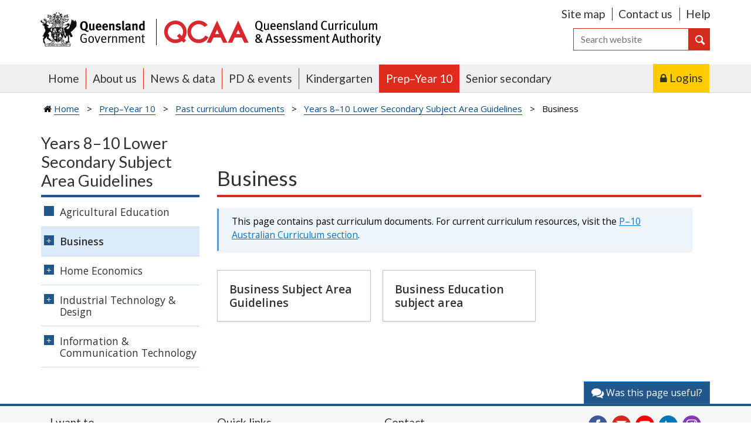

--- FILE ---
content_type: text/html; charset=utf-8
request_url: https://www.qcaa.qld.edu.au/p-10/past-curriculum-documents/yrs-8-10-lower-secondary-subject-area-guidelines/business
body_size: 15177
content:




<!DOCTYPE html>

<html lang="en-au">
    
  <head>
    <title> Business | Queensland Curriculum and Assessment Authority</title>
 

<!-- Misc Metadata -->
<meta charset="utf-8">
<meta name="viewport" content="width=device-width, initial-scale=1">

<link rel="schema.dcterms" href="https://www.dublincore.org/specifications/dublin-core/dcmi-terms/" />

<!-- Global Default Metadata -->
<meta name="dcterms.title"       content="(v8) Business">

<meta name="dcterms.description" content="" />
<meta name="dcterms.creator"     content="Queensland Curriculum and Assessment Authority">
<meta name="dcterms.publisher"   content="Queensland Curriculum and Assessment Authority">
<meta name="dcterms.created"     content="2021-03-10T14:16:06+10:00">
<meta name="dcterms.modified"    content="2022-07-01T12:59:58+10:00">
<meta name="dcterms.issued"      content="2021-03-10T14:31:19+10:00">
<meta name="dcterms.format"      content="HTML">
<meta name="dcterms.identifier"  content="https://www.qcaa.qld.edu.au/p-10/past-curriculum-documents/yrs-8-10-lower-secondary-subject-area-guidelines/business">
<meta name="dc.language"         content="en-AU" scheme="dcterms.RFC4646">
<meta name="dcterms.audience"    content="teachers; students; parents">
<meta name="dcterms.license" scheme="dcterms.URI" content="https://creativecommons.org/licenses/by/4.0/">
<meta name="dcterms.rights"      content="https://www.qcaa.qld.edu.au/copyright" scheme="dcterms.URI">

<!-- Custom Metadata -->

<!-- _AGLS Global Schema //-->

<!-- User Defined //-->
<meta name="description" content="" />



<!-- Schema.org structured data -->
<script type="application/ld+json">
{
    "@context": "https://schema.org",
    "@type": "GovernmentOrganization",
    "name": "Queensland Curriculum and Assessment Authority",
    "url": "https://www.qcaa.qld.edu.au",
    "email": "office@qcaa.qld.edu.au",
    "@id": "https://www.qcaa.qld.edu.au/#organization",
    "logo": {
        "@type": "ImageObject",
        "contentUrl": "https://www.qcaa.qld.edu.au/resources/images/global/qcaa-logo-fb.jpg",
        "description": "QCAA logo"
    },
    "foundingDate": "2014",
    "contactPoint": {
        "@type": "ContactPoint",
        "contactType": "Contact us",
        "url": "https://www.qcaa.qld.edu.au/about/contact"
    },
    "areaServed": {
        "@type": "State",
        "name": "Queensland",
        "containedInPlace": {
            "@type": "Country",
            "name": "Australia"
        }
    },
    "potentialAction": {
        "@type": "SearchAction",
        "target": "https://discover.search.qld.gov.au/s/search.html?query={query}&collection=qgov~sp-qcaa&profile=qcaa&form=simple",
        "query": "required"
    },
    "parentOrganization": {
        "@type": "GovernmentOrganization",
        "name": "Queensland Government",
        "sameAs": "https://www.qld.gov.au/"
    }
}
</script>

<!-- Open Graph Data | http://ogp.me/ -->
<meta property="fb:app_id" content="806073012814343">
<meta property="og:title" content="Business" />
<meta property="og:type" content="website" />
<meta property="og:url" content="https://www.qcaa.qld.edu.au/p-10/past-curriculum-documents/yrs-8-10-lower-secondary-subject-area-guidelines/business" />
<meta property="og:image" content="https://www.qcaa.qld.edu.au/resources/images/global/qcaa-logo-fb.jpg" />
<meta property="og:image:secure_url" content="https://www.qcaa.qld.edu.au/resources/images/global/qcaa-logo-fb.jpg" />
<meta property="og:description" content="" />
<meta property="og:site_name" content="Queensland Curriculum and Assessment Authority" />
<meta property="article:published_time" content="2021-03-10T14:31:19+10:00" />
<meta property="article:modified_time" content="2022-07-01T12:59:58+10:00" />





<!-- Google Tag Manager -->
<script>(function(w,d,s,l,i){w[l]=w[l]||[];w[l].push({'gtm.start':
new Date().getTime(),event:'gtm.js'});var f=d.getElementsByTagName(s)[0],
j=d.createElement(s),dl=l!='dataLayer'?'&l='+l:'';j.async=true;j.src=
'https://www.googletagmanager.com/gtm.js?id='+i+dl;f.parentNode.insertBefore(j,f);
})(window,document,'script','dataLayer','GTM-N46FFT');</script>
<!-- End Google Tag Manager -->

<!-- CSS -->
<link href="https://www.qcaa.qld.edu.au/__data/assets/css_file_folder/0026/165941/lib.css" rel="stylesheet">    <!--lib.css Bootstrap combo -->
<link href="https://www.qcaa.qld.edu.au/__data/assets/css_file_folder/0028/165943/custom.css?v=0.7.52" rel="stylesheet">    <!--custom.css-->

<!-- Fonts -->
<link href="https://fonts.googleapis.com/css?family=Lato:400,700|Open+Sans:400,400i,600|Roboto:300,300i,700" rel="stylesheet">

<link href="https://maxcdn.bootstrapcdn.com/font-awesome/4.7.0/css/font-awesome.min.css" rel="stylesheet" integrity="sha384-wvfXpqpZZVQGK6TAh5PVlGOfQNHSoD2xbE+QkPxCAFlNEevoEH3Sl0sibVcOQVnN" crossorigin="anonymous">

<!-- Favicons -->
<link rel="shortcut icon" href="https://www.qcaa.qld.edu.au/__data/assets/file/0024/12957/favicon.ico" />


<!-- User Defined CSS -->

    


    
  
<!--
  Running Squiz Matrix
  Developed by Squiz - http://www.squiz.net
  Squiz, Squiz Matrix, MySource, MySource Matrix and Squiz.net are registered Trademarks of Squiz Pty Ltd
  Page generated: 13 November 2025 19:35:24
-->


</head>

 
  <body id="page_type_landing" class="no-js show-lineage  assetid-331801">
    
    

    

    
    
        
        
        
    
    
    
        
        
        
     
    
    <!-- Google Tag Manager (noscript) -->
<noscript><iframe src="https://www.googletagmanager.com/ns.html?id=GTM-N46FFT"
height="0" width="0" style="display:none;visibility:hidden"></iframe></noscript>
<!-- End Google Tag Manager (noscript) -->    
    
    <a name="top"></a>
<div id="access">
    <a href="https://www.qcaa.qld.edu.au/help/accessibility/access-keys">Access keys</a> |
    <a href="#nav1">Skip to primary navigation</a> |
    <a href="#nav2">Skip to secondary navigation</a> |
    <a href="#content">Skip to content</a> |
    <a href="#footer">Skip to footer</a> |
</div>
<div id="browserSupport">
        <a href="http://www.qld.gov.au/upgrade/">Problems viewing this site</a>
</div>      
          
    
    <header> 
  <div class="container header-global"> 
    <!-- ----------------- .row ------------------ -->
    <div class="row"> 
      
      <div class="col-xl-6 col-lg-7 logos">
<div id="qglogo"> <a href="https://www.qld.gov.au" title="Queensland Government homepage">
    <img class="img-fluid" src="https://www.qcaa.qld.edu.au/resources/images/global/logo-qgcoa.png" alt="Queensland Government coat of arms">
</a> </div>
<div id="qcaalogo"> <a href="https://www.qcaa.qld.edu.au" title="Link to Queensland Curriculum & Assessment Authority homepage" accesskey="2">
        <img class="img-fluid" src="https://www.qcaa.qld.edu.au/resources/images/global/logo-qcaa.png" alt="Queensland Curriculum & Assessment Authority logo">
</a> </div>

        </div>
        <!--  /.col.logos  -->
        
        <div class="col-xl-6 col-lg-5 tools">        <!-- ----------------- Tools ------------------ -->
        <div id="tools">
          <ul class="list-inline">
            
              
            
            
            <li class="navtools list-inline-item"><a href="https://www.qcaa.qld.edu.au/site-map" title="Site map" accesskey="3">Site map</a></li>
            <li class="navtools list-inline-item"><a href="https://www.qcaa.qld.edu.au/about/contact" title="Contact us" accesskey="4">Contact us</a></li>
            <li class="navtools list-inline-item"><a href="https://www.qcaa.qld.edu.au/help" title="Help">Help</a></li>
            <li class="header-search list-inline-item"> 
              <!-- Quick Search -->
              <form id="search" class="form-inline header-search" action="https://discover.search.qld.gov.au/s/search.html">
                <div class="input-group">
                  <input type="text" name="query" class="form-control" placeholder="Search website" aria-label="Search" aria-describedby="basic-addon2" accesskey="5" required>
                  <input type="hidden" name="num_ranks" value="10">
                  <input type="hidden" name="tierbars" value="off">
                  <input type="hidden" name="collection" value="qgov~sp-qcaa">
                  <input type="hidden" name="profile" value="qcaa">
                  <input type="hidden" name="form" value="simple">
                    
                  <span class="input-group-btn" id="basic-addon2">
                  <button type="submit" class="btn btn_search_qcaa"> <span class="icon icon-magnifying-glass"></span></button>
                  </span> </div>
              </form>
            </li>
          </ul>
        </div>
        <!-- ----------------- /#IDtools ------------------ -->




  
              </div>
              <!--  /.col.tools  -->
        </div>
        <!--  /.row  -->
    </div>
    <!--  /.container  -->
</header>
<!-- /header -->    
    
    <div class="container-fluid header-menu-wrap"> 
        <div class="container header-menu">    
            <!-- noindex -->
            <nav class="navbar navbar-expand-lg">
                 
                <button class="navbar-toggler" type="button" data-toggle="collapse" data-target="#navbarqcaa" aria-controls="#navbarqcaa" aria-expanded="false" aria-label="Toggle navigation"> <span class="icon icon-menu"></span> </button>
                
                                    
                    														                    
                    <div class="main-navigation__wrapper collapse navbar-collapse" id="navbarqcaa">
                        <ul id="main-navigation" class="main-navigation">
                            <li class="main-navigation__item"><a class="nav-link " href="/">Home</a></li>
                                                    <li class="main-navigation__item "><a class="nav-link " href="https://www.qcaa.qld.edu.au/about">About us</a>
                          
                            														 
                            <ul class="main-navigation__sub">
                                                                <li class="main-navigation__sub__item  ">
                                    <a href="https://www.qcaa.qld.edu.au/about/what-we-do" class="sub__item__anchor">
                                        <span class="global-nav-title">What we do</span>
                                        <span class="sub__description">About QCAA’s syllabuses, guidelines, assessment and certification services.</span>
                                    </a>
                                
                                 
                                  																		                                  
                                </li>
                                                                <li class="main-navigation__sub__item  ">
                                    <a href="https://www.qcaa.qld.edu.au/about/governance" class="sub__item__anchor">
                                        <span class="global-nav-title">Governance</span>
                                        <span class="sub__description">Board members, board decisions and legislation.</span>
                                    </a>
                                
                                 
                                  														                                  <ul class="main-navigation__sub__sub" data-adjusted="false">                                  
                                                                          <li class="main-navigation__sub__sub__item ">
                                       <a href="https://www.qcaa.qld.edu.au/about/governance/decisions">Decisions</a>
                                     </li>
                                                                          <li class="main-navigation__sub__sub__item ">
                                       <a href="https://www.qcaa.qld.edu.au/about/governance/legislation">Legislation</a>
                                     </li>
                                                                          <li class="main-navigation__sub__sub__item ">
                                       <a href="https://www.qcaa.qld.edu.au/about/governance/members">Members</a>
                                     </li>
                                                                       </ul>
                                  				                                  
                                </li>
                                                                <li class="main-navigation__sub__item  ">
                                    <a href="https://www.qcaa.qld.edu.au/about/structure-strategic-plan" class="sub__item__anchor">
                                        <span class="global-nav-title">Structure and strategic plan</span>
                                        <span class="sub__description">Organisational structure and strategic plan.</span>
                                    </a>
                                
                                 
                                  																		                                  
                                </li>
                                                                <li class="main-navigation__sub__item  ">
                                    <a href="https://www.qcaa.qld.edu.au/about/corporate-policies" class="sub__item__anchor">
                                        <span class="global-nav-title">Corporate policies</span>
                                        <span class="sub__description">Conduct, privacy, and right to information policies.</span>
                                    </a>
                                
                                 
                                  														                                  <ul class="main-navigation__sub__sub" data-adjusted="false">                                  
                                                                          <li class="main-navigation__sub__sub__item ">
                                       <a href="https://www.qcaa.qld.edu.au/about/corporate-policies/assessors">Assessors</a>
                                     </li>
                                                                          <li class="main-navigation__sub__sub__item ">
                                       <a href="https://www.qcaa.qld.edu.au/about/corporate-policies/code-of-conduct">Code of conduct</a>
                                     </li>
                                                                          <li class="main-navigation__sub__sub__item ">
                                       <a href="https://www.qcaa.qld.edu.au/about/corporate-policies/customer-complaint-management">Customer complaint management</a>
                                     </li>
                                                                          <li class="main-navigation__sub__sub__item ">
                                       <a href="https://www.qcaa.qld.edu.au/about/corporate-policies/gifts">Gifts and benefits</a>
                                     </li>
                                                                          <li class="main-navigation__sub__sub__item ">
                                       <a href="https://www.qcaa.qld.edu.au/about/corporate-policies/information">Information policy</a>
                                     </li>
                                                                          <li class="main-navigation__sub__sub__item ">
                                       <a href="https://www.qcaa.qld.edu.au/about/corporate-policies/privacy">Privacy</a>
                                     </li>
                                                                          <li class="main-navigation__sub__sub__item ">
                                       <a href="https://www.qcaa.qld.edu.au/about/corporate-policies/public-interest-disclosures">Public interest disclosures</a>
                                     </li>
                                                                          <li class="main-navigation__sub__sub__item ">
                                       <a href="https://www.qcaa.qld.edu.au/about/corporate-policies/rti">Right to information</a>
                                     </li>
                                                                          <li class="main-navigation__sub__sub__item ">
                                       <a href="https://www.qcaa.qld.edu.au/about/corporate-policies/travel-policy">Travel policy</a>
                                     </li>
                                                                       </ul>
                                  				                                  
                                </li>
                                                                <li class="main-navigation__sub__item  ">
                                    <a href="https://www.qcaa.qld.edu.au/about/initiatives-reviews" class="sub__item__anchor">
                                        <span class="global-nav-title">Initiatives and reviews</span>
                                        <span class="sub__description">Information about our current initiatives and reviews.</span>
                                    </a>
                                
                                 
                                  														                                  <ul class="main-navigation__sub__sub" data-adjusted="false">                                  
                                                                          <li class="main-navigation__sub__sub__item ">
                                       <a href="https://www.qcaa.qld.edu.au/about/initiatives-reviews/post-cycle-review-qce-system">Post-cycle review of new QCE system processes</a>
                                     </li>
                                                                          <li class="main-navigation__sub__sub__item ">
                                       <a href="https://www.qcaa.qld.edu.au/about/initiatives-reviews/evaluation-new-qce-system">Evaluation of the new QCE system</a>
                                     </li>
                                                                          <li class="main-navigation__sub__sub__item ">
                                       <a href="https://www.qcaa.qld.edu.au/about/initiatives-reviews/accreditation-program-review">Accreditation program review</a>
                                     </li>
                                                                          <li class="main-navigation__sub__sub__item ">
                                       <a href="https://www.qcaa.qld.edu.au/about/initiatives-reviews/australian-curriculum-review">Australian Curriculum review</a>
                                     </li>
                                                                          <li class="main-navigation__sub__sub__item ">
                                       <a href="https://www.qcaa.qld.edu.au/about/initiatives-reviews/review-of-senior-syllabuses">Review of senior syllabuses</a>
                                     </li>
                                                                          <li class="main-navigation__sub__sub__item ">
                                       <a href="https://www.qcaa.qld.edu.au/about/initiatives-reviews/review-english-prescribed-text-lists">Review of prescribed text lists for English senior syllabuses</a>
                                     </li>
                                                                          <li class="main-navigation__sub__sub__item ">
                                       <a href="https://www.qcaa.qld.edu.au/about/initiatives-reviews/review-qklg">Review of the QKLG</a>
                                     </li>
                                                                          <li class="main-navigation__sub__sub__item ">
                                       <a href="https://www.qcaa.qld.edu.au/about/initiatives-reviews/year10-11-numeracy-literacy-online-assessment-trial">Year 10 and 11 numeracy and literacy online assessment trial</a>
                                     </li>
                                                                          <li class="main-navigation__sub__sub__item ">
                                       <a href="https://www.qcaa.qld.edu.au/about/initiatives-reviews/yr4-7-qa-moderation-trials">Year 4 and Year 7 moderation trials</a>
                                     </li>
                                                                       </ul>
                                  				                                  
                                </li>
                                                                <li class="main-navigation__sub__item  ">
                                    <a href="https://www.qcaa.qld.edu.au/about/k-12-policies" class="sub__item__anchor">
                                        <span class="global-nav-title">K–12 policies and resources</span>
                                        <span class="sub__description">Resources and policies that inform teaching and learning.</span>
                                    </a>
                                
                                 
                                  														                                  <ul class="main-navigation__sub__sub" data-adjusted="false">                                  
                                                                          <li class="main-navigation__sub__sub__item ">
                                       <a href="https://www.qcaa.qld.edu.au/about/k-12-policies/student-assessment">Student assessment</a>
                                     </li>
                                                                          <li class="main-navigation__sub__sub__item ">
                                       <a href="https://www.qcaa.qld.edu.au/about/k-12-policies/syllabus-development">Syllabus development</a>
                                     </li>
                                                                          <li class="main-navigation__sub__sub__item ">
                                       <a href="https://www.qcaa.qld.edu.au/about/k-12-policies/aboriginal-torres-strait-islander-perspectives">Aboriginal &amp; Torres Strait Islander perspectives</a>
                                     </li>
                                                                          <li class="main-navigation__sub__sub__item ">
                                       <a href="https://www.qcaa.qld.edu.au/about/k-12-policies/equity-in-education">Equity in education</a>
                                     </li>
                                                                          <li class="main-navigation__sub__sub__item ">
                                       <a href="https://www.qcaa.qld.edu.au/about/k-12-policies/artificial-intelligence">Artificial intelligence</a>
                                     </li>
                                                                       </ul>
                                  				                                  
                                </li>
                                                                <li class="main-navigation__sub__item  ">
                                    <a href="https://www.qcaa.qld.edu.au/about/fees-charges-resources" class="sub__item__anchor">
                                        <span class="global-nav-title">Fees and charges</span>
                                        <span class="sub__description">Fees and charges, including for workshops, examinations and certificates.</span>
                                    </a>
                                
                                 
                                  																		                                  
                                </li>
                                                                <li class="main-navigation__sub__item  ">
                                    <a href="https://www.qcaa.qld.edu.au/about/careers" class="sub__item__anchor">
                                        <span class="global-nav-title">Careers</span>
                                        <span class="sub__description">Current career opportunities.</span>
                                    </a>
                                
                                 
                                  																		                                  
                                </li>
                                                                <li class="main-navigation__sub__item  ">
                                    <a href="https://www.qcaa.qld.edu.au/about/contact" class="sub__item__anchor">
                                        <span class="global-nav-title">Contact us</span>
                                        <span class="sub__description">QCAA office location and contact details for organisational units.</span>
                                    </a>
                                
                                 
                                  														                                  <ul class="main-navigation__sub__sub" data-adjusted="false">                                  
                                                                          <li class="main-navigation__sub__sub__item ">
                                       <a href="https://www.qcaa.qld.edu.au/about/contact/syllabus-contacts">Syllabus contacts</a>
                                     </li>
                                                                       </ul>
                                  				                                  
                                </li>
                                                            </ul>
                            
                            
                            <div class="main-navigation__links">
                              <!-- <p class="main-navigation__links-title"></p> -->
                              <div class="card"><div class="card-img"><img class="card-img-top img-fluid" alt="" src="https://www.qcaa.qld.edu.au/resources/images/menu/menu_tile_rti.jpg" /></div><div class="card-body"><h2 class="card-title"><a class="card-title" href="https://www.qcaa.qld.edu.au/about/corporate-policies/rti">Your Right to Information</a></h2><ul class="list-group list-group-flush"><li class="list-group-item"><a href="https://www.qcaa.qld.edu.au/about/corporate-policies/rti/accessing-information">Accessing information</a></li><li class="list-group-item"><a href="https://www.qcaa.qld.edu.au/about/corporate-policies/rti/rti-feedback">Submit your feedback</a></li></ul></div></div>                         
                            </div>
                            
                            				                          </li>
                                                    <li class="main-navigation__item "><a class="nav-link " href="https://www.qcaa.qld.edu.au/news-data">News &amp; data</a>
                          
                            														 
                            <ul class="main-navigation__sub">
                                                                <li class="main-navigation__sub__item  ">
                                    <a href="https://www.qcaa.qld.edu.au/news-data/annual-report" class="sub__item__anchor">
                                        <span class="global-nav-title">Annual report</span>
                                        <span class="sub__description">Annual report, compliance checklist, and schedules of consultancies and overseas travel.</span>
                                    </a>
                                
                                 
                                  																		                                  
                                </li>
                                                                <li class="main-navigation__sub__item  ">
                                    <a href="https://www.qcaa.qld.edu.au/news-data/memos" class="sub__item__anchor">
                                        <span class="global-nav-title">Memos</span>
                                        <span class="sub__description">Curriculum, assessment, testing and certification information.</span>
                                    </a>
                                
                                 
                                  														                                  <ul class="main-navigation__sub__sub" data-adjusted="false">                                  
                                                                          <li class="main-navigation__sub__sub__item ">
                                       <a href="https://www.qcaa.qld.edu.au/news-data/memos/subscription">Subscribe</a>
                                     </li>
                                                                       </ul>
                                  				                                  
                                </li>
                                                                <li class="main-navigation__sub__item  ">
                                    <a href="https://www.qcaa.qld.edu.au/news-data/newsletters" class="sub__item__anchor">
                                        <span class="global-nav-title">Newsletters</span>
                                        <span class="sub__description">QCE system update, P&ndash;10 Australian Curriculum news, QKLG news, and myQCE update.</span>
                                    </a>
                                
                                 
                                  														                                  <ul class="main-navigation__sub__sub" data-adjusted="false">                                  
                                                                          <li class="main-navigation__sub__sub__item ">
                                       <a href="https://www.qcaa.qld.edu.au/news-data/newsletters/qce-system-update">QCE system update</a>
                                     </li>
                                                                          <li class="main-navigation__sub__sub__item ">
                                       <a href="https://www.qcaa.qld.edu.au/news-data/newsletters/p-10-australian-curriculum">P–10 Australian Curriculum news</a>
                                     </li>
                                                                          <li class="main-navigation__sub__sub__item ">
                                       <a href="https://www.qcaa.qld.edu.au/news-data/newsletters/qklg">QKLG news</a>
                                     </li>
                                                                          <li class="main-navigation__sub__sub__item ">
                                       <a href="https://www.qcaa.qld.edu.au/news-data/newsletters/myqce-update">myQCE update</a>
                                     </li>
                                                                          <li class="main-navigation__sub__sub__item ">
                                       <a href="https://www.qcaa.qld.edu.au/news-data/newsletters/subscribe-form">Subscribe to our newsletters</a>
                                     </li>
                                                                       </ul>
                                  				                                  
                                </li>
                                                                <li class="main-navigation__sub__item  ">
                                    <a href="https://www.qcaa.qld.edu.au/news-data/reports-papers" class="sub__item__anchor">
                                        <span class="global-nav-title">Research reports &amp; papers</span>
                                        <span class="sub__description">Research and reports that inform curriculum and resource development.</span>
                                    </a>
                                
                                 
                                  														                                  <ul class="main-navigation__sub__sub" data-adjusted="false">                                  
                                                                          <li class="main-navigation__sub__sub__item ">
                                       <a href="https://www.qcaa.qld.edu.au/news-data/reports-papers/qcaa">QCAA</a>
                                     </li>
                                                                          <li class="main-navigation__sub__sub__item ">
                                       <a href="https://www.qcaa.qld.edu.au/news-data/reports-papers/qsa">QSA</a>
                                     </li>
                                                                       </ul>
                                  				                                  
                                </li>
                                                                <li class="main-navigation__sub__item  ">
                                    <a href="https://www.qcaa.qld.edu.au/news-data/research-priorities" class="sub__item__anchor">
                                        <span class="global-nav-title">Research priorities</span>
                                        <span class="sub__description"></span>
                                    </a>
                                
                                 
                                  																		                                  
                                </li>
                                                                <li class="main-navigation__sub__item  ">
                                    <a href="https://www.qcaa.qld.edu.au/news-data/statistics" class="sub__item__anchor">
                                        <span class="global-nav-title">Statistics</span>
                                        <span class="sub__description">Statistics on subject enrolments, certification and assessment outcomes.</span>
                                    </a>
                                
                                 
                                  														                                  <ul class="main-navigation__sub__sub" data-adjusted="false">                                  
                                                                          <li class="main-navigation__sub__sub__item ">
                                       <a href="https://www.qcaa.qld.edu.au/news-data/statistics/statistics-from-2020">Statistics from 2020</a>
                                     </li>
                                                                          <li class="main-navigation__sub__sub__item ">
                                       <a href="https://www.qcaa.qld.edu.au/news-data/statistics/statistics-before-2020">Statistics before 2020</a>
                                     </li>
                                                                       </ul>
                                  				                                  
                                </li>
                                                                <li class="main-navigation__sub__item  ">
                                    <a href="https://www.qcaa.qld.edu.au/news-data/syllabus-amendment-notices" class="sub__item__anchor">
                                        <span class="global-nav-title">Syllabus amendment notices</span>
                                        <span class="sub__description">Information about General and Applied syllabus amendments.</span>
                                    </a>
                                
                                 
                                  																		                                  
                                </li>
                                                            </ul>
                            
                            
                            <div class="main-navigation__links">
                              <!-- <p class="main-navigation__links-title">Quick links</p> -->
                              <div class="card"><div class="faux-block-link "><div class="card-body"><h2 class="card-title"><a title="Memos" class="faux-block-link__overlay-link" href="https://www.qcaa.qld.edu.au/news-data/memos">Memos</a></h2><p>QCAA memos for schools.</p></div><div class="card-img"><img class="card-img-bottom img-fluid" alt="" src="https://www.qcaa.qld.edu.au/resources/images/menu/menu_tile_publications.jpg" /></div></div></div>                         
                            </div>
                            
                            				                          </li>
                                                    <li class="main-navigation__item "><a class="nav-link " href="https://www.qcaa.qld.edu.au/pd-events">PD &amp; events</a>
                          
                            														 
                            <ul class="main-navigation__sub">
                                                                <li class="main-navigation__sub__item  ">
                                    <a href="https://www.qcaa.qld.edu.au/pd-events/cpd-teachers" class="sub__item__anchor">
                                        <span class="global-nav-title">CPD for teachers</span>
                                        <span class="sub__description">Continuing professional development opportunities QCAA provides.</span>
                                    </a>
                                
                                 
                                  																		                                  
                                </li>
                                                                <li class="main-navigation__sub__item  ">
                                    <a href="https://www.qcaa.qld.edu.au/pd-events/request-pd" class="sub__item__anchor">
                                        <span class="global-nav-title">Request PD</span>
                                        <span class="sub__description">Professional development custom designed to suit your school.</span>
                                    </a>
                                
                                 
                                  																		                                  
                                </li>
                                                                <li class="main-navigation__sub__item  ">
                                    <a href="https://www.qcaa.qld.edu.au/pd-events/workshops" class="sub__item__anchor">
                                        <span class="global-nav-title">Events by category </span>
                                        <span class="sub__description">Professional development workshops and events by category.</span>
                                    </a>
                                
                                 
                                  														                                  <ul class="main-navigation__sub__sub" data-adjusted="false">                                  
                                                                          <li class="main-navigation__sub__sub__item ">
                                       <a href="https://www.qcaa.qld.edu.au/pd-events/workshops/ey">Kindergarten</a>
                                     </li>
                                                                          <li class="main-navigation__sub__sub__item ">
                                       <a href="https://www.qcaa.qld.edu.au/pd-events/workshops/p-10">Prep–Year 10</a>
                                     </li>
                                                                          <li class="main-navigation__sub__sub__item ">
                                       <a href="https://www.qcaa.qld.edu.au/pd-events/workshops/senior">Years 11–12</a>
                                     </li>
                                                                          <li class="main-navigation__sub__sub__item ">
                                       <a href="https://www.qcaa.qld.edu.au/pd-events/workshops/vet">VET</a>
                                     </li>
                                                                          <li class="main-navigation__sub__sub__item ">
                                       <a href="https://www.qcaa.qld.edu.au/pd-events/workshops/school-leaders">School leaders</a>
                                     </li>
                                                                       </ul>
                                  				                                  
                                </li>
                                                                <li class="main-navigation__sub__item  ">
                                    <a href="https://www.qcaa.qld.edu.au/pd-events/workshop-calendar" class="sub__item__anchor">
                                        <span class="global-nav-title">Events by area</span>
                                        <span class="sub__description">Professional development workshops and events by district.</span>
                                    </a>
                                
                                 
                                  														                                  <ul class="main-navigation__sub__sub" data-adjusted="false">                                  
                                                                          <li class="main-navigation__sub__sub__item ">
                                       <a href="https://www.qcaa.qld.edu.au/pd-events/workshop-calendar/brisbane-south">Brisbane South</a>
                                     </li>
                                                                          <li class="main-navigation__sub__sub__item ">
                                       <a href="https://www.qcaa.qld.edu.au/pd-events/workshop-calendar/brisbane-ipswich">Brisbane Ipswich</a>
                                     </li>
                                                                          <li class="main-navigation__sub__sub__item ">
                                       <a href="https://www.qcaa.qld.edu.au/pd-events/workshop-calendar/brisbane-north">Brisbane North</a>
                                     </li>
                                                                          <li class="main-navigation__sub__sub__item ">
                                       <a href="https://www.qcaa.qld.edu.au/pd-events/workshop-calendar/toowoomba">Toowoomba</a>
                                     </li>
                                                                          <li class="main-navigation__sub__sub__item ">
                                       <a href="https://www.qcaa.qld.edu.au/pd-events/workshop-calendar/wide-bay">Wide Bay</a>
                                     </li>
                                                                          <li class="main-navigation__sub__sub__item ">
                                       <a href="https://www.qcaa.qld.edu.au/pd-events/workshop-calendar/rockhampton">Rockhampton</a>
                                     </li>
                                                                          <li class="main-navigation__sub__sub__item ">
                                       <a href="https://www.qcaa.qld.edu.au/pd-events/workshop-calendar/mackay">Mackay</a>
                                     </li>
                                                                          <li class="main-navigation__sub__sub__item ">
                                       <a href="https://www.qcaa.qld.edu.au/pd-events/workshop-calendar/townsville">Townsville</a>
                                     </li>
                                                                          <li class="main-navigation__sub__sub__item ">
                                       <a href="https://www.qcaa.qld.edu.au/pd-events/workshop-calendar/cairns">Cairns</a>
                                     </li>
                                                                          <li class="main-navigation__sub__sub__item ">
                                       <a href="https://www.qcaa.qld.edu.au/pd-events/workshop-calendar/brisbane-central">Brisbane Central</a>
                                     </li>
                                                                          <li class="main-navigation__sub__sub__item ">
                                       <a href="https://www.qcaa.qld.edu.au/pd-events/workshop-calendar/gold-coast">Gold Coast</a>
                                     </li>
                                                                          <li class="main-navigation__sub__sub__item ">
                                       <a href="https://www.qcaa.qld.edu.au/pd-events/workshop-calendar/brisbane-east">Brisbane East</a>
                                     </li>
                                                                          <li class="main-navigation__sub__sub__item ">
                                       <a href="https://www.qcaa.qld.edu.au/pd-events/workshop-calendar/sunshine-coast">Sunshine Coast</a>
                                     </li>
                                                                       </ul>
                                  				                                  
                                </li>
                                                            </ul>
                            
                            
                            <div class="main-navigation__links">
                              <!-- <p class="main-navigation__links-title">Quick links</p> -->
                              <div class="card faux-block-link"><div class="card-img"><img class="card-img-top img-fluid" src="https://www.qcaa.qld.edu.au/resources/images/menu/menu_tile_pd_events.jpg" alt="" /></div><div class="card-body"><h2 class="card-title"><a class="faux-block-link__overlay-link" href="https://www.qcaa.qld.edu.au/pd-events/request-pd" title="Request QCAA PD services">Form </a></h2><div class="card-text"><p>Request professional development services.</p></div></div></div><!-- /.card -->                         
                            </div>
                            
                            				                          </li>
                                                    <li class="main-navigation__item "><a class="nav-link " href="https://www.qcaa.qld.edu.au/kindergarten">Kindergarten</a>
                          
                            														 
                            <ul class="main-navigation__sub">
                                                                <li class="main-navigation__sub__item  ">
                                    <a href="https://www.qcaa.qld.edu.au/kindergarten/qklg" class="sub__item__anchor">
                                        <span class="global-nav-title">QKLG 2024</span>
                                        <span class="sub__description">Access the Queensland Kindergarten learning guideline (QKLG).</span>
                                    </a>
                                
                                 
                                  														                                  <ul class="main-navigation__sub__sub" data-adjusted="false">                                  
                                                                          <li class="main-navigation__sub__sub__item ">
                                       <a href="https://www.qcaa.qld.edu.au/kindergarten/qklg/familiarisation-planning-resources">Familiarisation and planning resources</a>
                                     </li>
                                                                          <li class="main-navigation__sub__sub__item ">
                                       <a href="https://www.qcaa.qld.edu.au/kindergarten/qklg/purpose">Purpose</a>
                                     </li>
                                                                          <li class="main-navigation__sub__sub__item ">
                                       <a href="https://www.qcaa.qld.edu.au/kindergarten/qklg/principles">Principles</a>
                                     </li>
                                                                          <li class="main-navigation__sub__sub__item ">
                                       <a href="https://www.qcaa.qld.edu.au/kindergarten/qklg/practices">Practices</a>
                                     </li>
                                                                          <li class="main-navigation__sub__sub__item ">
                                       <a href="https://www.qcaa.qld.edu.au/kindergarten/qklg/continua-learning-development">Continua of learning and development</a>
                                     </li>
                                                                          <li class="main-navigation__sub__sub__item ">
                                       <a href="https://www.qcaa.qld.edu.au/kindergarten/qklg/learning-development-areas">Learning and development areas</a>
                                     </li>
                                                                          <li class="main-navigation__sub__sub__item ">
                                       <a href="https://www.qcaa.qld.edu.au/kindergarten/qklg/supporting-transitions-continuity-learning">Supporting transitions and continuity of learning</a>
                                     </li>
                                                                       </ul>
                                  				                                  
                                </li>
                                                                <li class="main-navigation__sub__item  ">
                                    <a href="https://www.qcaa.qld.edu.au/kindergarten/transition-statements" class="sub__item__anchor">
                                        <span class="global-nav-title"> Transition statements</span>
                                        <span class="sub__description">Information and resources to support teachers to create and share transition statements.</span>
                                    </a>
                                
                                 
                                  														                                  <ul class="main-navigation__sub__sub" data-adjusted="false">                                  
                                                                          <li class="main-navigation__sub__sub__item ">
                                       <a href="https://www.qcaa.qld.edu.au/kindergarten/transition-statements/using-kts-app">Using the KTS app to create transition statements</a>
                                     </li>
                                                                          <li class="main-navigation__sub__sub__item ">
                                       <a href="https://www.qcaa.qld.edu.au/kindergarten/transition-statements/faqs">Kindergarten: KTS app FAQs</a>
                                     </li>
                                                                       </ul>
                                  				                                  
                                </li>
                                                                <li class="main-navigation__sub__item  ">
                                    <a href="https://www.qcaa.qld.edu.au/kindergarten/research-insights" class="sub__item__anchor">
                                        <span class="global-nav-title">Kindergarten research insights</span>
                                        <span class="sub__description">Research on early childhood education.</span>
                                    </a>
                                
                                 
                                  														                                  <ul class="main-navigation__sub__sub" data-adjusted="false">                                  
                                                                          <li class="main-navigation__sub__sub__item ">
                                       <a href="https://www.qcaa.qld.edu.au/kindergarten/research-insights/register">Register for updates</a>
                                     </li>
                                                                       </ul>
                                  				                                  
                                </li>
                                                                <li class="main-navigation__sub__item  ">
                                    <a href="https://www.qcaa.qld.edu.au/kindergarten/accreditation-guidelines" class="sub__item__anchor">
                                        <span class="global-nav-title">Accreditation of kindergarten guidelines</span>
                                        <span class="sub__description">Accreditation service for kindergarten guidelines developed outside the QCAA.</span>
                                    </a>
                                
                                 
                                  																		                                  
                                </li>
                                                            </ul>
                            
                            
                            <div class="main-navigation__links">
                              <!-- <p class="main-navigation__links-title">Quick links</p> -->
                              <div class="card"><div class="faux-block-link "><div class="card-body"><h2 class="card-title">Transition statements</h2><ul class="list-group list-group-flush"><li class="list-group-item"><a href="https://www.qcaa.qld.edu.au/kindergarten/transition-statements/using-kts-app">Kindergarten Transition Statement application.</a></li></ul></div><div class="card-img"><img class="card-img-bottom img-fluid" alt="" src="https://www.qcaa.qld.edu.au/resources/images/menu/menu_tile_kindy.jpg" width="275" height="188" /></div></div></div>                         
                            </div>
                            
                            				                          </li>
                                                    <li class="main-navigation__item "><a class="nav-link hier" href="https://www.qcaa.qld.edu.au/p-10">Prep–Year 10</a>
                          
                            														 
                            <ul class="main-navigation__sub">
                                                                <li class="main-navigation__sub__item  ">
                                    <a href="https://www.qcaa.qld.edu.au/p-10/transition-school" class="sub__item__anchor">
                                        <span class="global-nav-title">Transition to school</span>
                                        <span class="sub__description">Resources to help children transition to school.</span>
                                    </a>
                                
                                 
                                  														                                  <ul class="main-navigation__sub__sub" data-adjusted="false">                                  
                                                                          <li class="main-navigation__sub__sub__item ">
                                       <a href="https://www.qcaa.qld.edu.au/p-10/transition-school/continuity-curriculum-pedagogies">Continuity of curriculum and pedagogies</a>
                                     </li>
                                                                          <li class="main-navigation__sub__sub__item ">
                                       <a href="https://www.qcaa.qld.edu.au/p-10/transition-school/collaborative-networking">Collaborative networking</a>
                                     </li>
                                                                          <li class="main-navigation__sub__sub__item ">
                                       <a href="https://www.qcaa.qld.edu.au/p-10/transition-school/successful-transitions">Successful transitions</a>
                                     </li>
                                                                          <li class="main-navigation__sub__sub__item ">
                                       <a href="https://www.qcaa.qld.edu.au/p-10/transition-school/faqs">Transition statement FAQs</a>
                                     </li>
                                                                       </ul>
                                  				                                  
                                </li>
                                                                <li class="main-navigation__sub__item  ">
                                    <a href="https://www.qcaa.qld.edu.au/p-10/student-diversity" class="sub__item__anchor">
                                        <span class="global-nav-title">Student diversity</span>
                                        <span class="sub__description">To promote inclusivity and support all students’ educational needs.</span>
                                    </a>
                                
                                 
                                  														                                  <ul class="main-navigation__sub__sub" data-adjusted="false">                                  
                                                                          <li class="main-navigation__sub__sub__item ">
                                       <a href="https://www.qcaa.qld.edu.au/p-10/student-diversity/students-with-disability">Students with disability</a>
                                     </li>
                                                                          <li class="main-navigation__sub__sub__item ">
                                       <a href="https://www.qcaa.qld.edu.au/p-10/student-diversity/gifted-talented-education">Gifted and talented education</a>
                                     </li>
                                                                          <li class="main-navigation__sub__sub__item ">
                                       <a href="https://www.qcaa.qld.edu.au/p-10/student-diversity/planning-p10-ac-case-steps">Planning with the P–10 Australian Curriculum (CASE steps)</a>
                                     </li>
                                                                          <li class="main-navigation__sub__sub__item ">
                                       <a href="https://www.qcaa.qld.edu.au/p-10/student-diversity/eald">English as an additional language or dialect (EAL/D)</a>
                                     </li>
                                                                       </ul>
                                  				                                  
                                </li>
                                                                <li class="main-navigation__sub__item  ">
                                    <a href="https://www.qcaa.qld.edu.au/p-10/aciq" class="sub__item__anchor">
                                        <span class="global-nav-title">Australian Curriculum</span>
                                        <span class="sub__description">Resources to help Queensland schools implement the Australian Curriculum.</span>
                                    </a>
                                
                                 
                                  														                                  <ul class="main-navigation__sub__sub" data-adjusted="false">                                  
                                                                          <li class="main-navigation__sub__sub__item ">
                                       <a href="https://www.qcaa.qld.edu.au/p-10/aciq/version-9">Australian Curriculum Version 9.0 in Queensland</a>
                                     </li>
                                                                          <li class="main-navigation__sub__sub__item ">
                                       <a href="https://www.qcaa.qld.edu.au/p-10/aciq/version-8">Australian Curriculum Version 8.4 in Queensland</a>
                                     </li>
                                                                       </ul>
                                  				                                  
                                </li>
                                                                <li class="main-navigation__sub__item  ">
                                    <a href="https://www.qcaa.qld.edu.au/p-10/naplan" class="sub__item__anchor">
                                        <span class="global-nav-title">NAPLAN</span>
                                        <span class="sub__description">NAPLAN test readiness and administration resources, test reporting and analysis.</span>
                                    </a>
                                
                                 
                                  														                                  <ul class="main-navigation__sub__sub" data-adjusted="false">                                  
                                                                          <li class="main-navigation__sub__sub__item ">
                                       <a href="https://www.qcaa.qld.edu.au/p-10/naplan/general-information">About NAPLAN</a>
                                     </li>
                                                                          <li class="main-navigation__sub__sub__item ">
                                       <a href="https://www.qcaa.qld.edu.au/p-10/naplan/information-for-parents-and-carers">Information for parents and carers</a>
                                     </li>
                                                                          <li class="main-navigation__sub__sub__item ">
                                       <a href="https://www.qcaa.qld.edu.au/p-10/naplan/test-administration">Test administration</a>
                                     </li>
                                                                          <li class="main-navigation__sub__sub__item ">
                                       <a href="https://www.qcaa.qld.edu.au/p-10/naplan/marker-information">Marker information</a>
                                     </li>
                                                                          <li class="main-navigation__sub__sub__item ">
                                       <a href="https://www.qcaa.qld.edu.au/p-10/naplan/test-reporting-analysis">Reports and analysis</a>
                                     </li>
                                                                       </ul>
                                  				                                  
                                </li>
                                                                <li class="main-navigation__sub__item  ">
                                    <a href="https://www.qcaa.qld.edu.au/p-10/years-7-10-academic-integrity-toolkit" class="sub__item__anchor">
                                        <span class="global-nav-title">Years 7-10 academic integrity toolkit</span>
                                        <span class="sub__description">Provides teachers with age-appropriate resources and information to promote academic integrity.</span>
                                    </a>
                                
                                 
                                  																		                                  
                                </li>
                                                                <li class="main-navigation__sub__item  ">
                                    <a href="https://www.qcaa.qld.edu.au/p-10/transition-senior-secondary" class="sub__item__anchor">
                                        <span class="global-nav-title">Transition to senior secondary</span>
                                        <span class="sub__description">Information and resources to help students transition to senior secondary education.</span>
                                    </a>
                                
                                 
                                  																		                                  
                                </li>
                                                                <li class="main-navigation__sub__item  ">
                                    <a href="https://www.qcaa.qld.edu.au/p-10/vet" class="sub__item__anchor">
                                        <span class="global-nav-title">VET</span>
                                        <span class="sub__description">Registration, audit and appeals information, resources and updates.</span>
                                    </a>
                                
                                 
                                  																		                                  
                                </li>
                                                                <li class="main-navigation__sub__item hier ">
                                    <a href="https://www.qcaa.qld.edu.au/p-10/past-curriculum-documents" class="sub__item__anchor">
                                        <span class="global-nav-title">Past curriculum documents</span>
                                        <span class="sub__description">Past P–10 curriculum resources, including QCATs and Assessment Bank.</span>
                                    </a>
                                
                                 
                                  														                                  <ul class="main-navigation__sub__sub" data-adjusted="false">                                  
                                                                          <li class="main-navigation__sub__sub__item ">
                                       <a href="https://www.qcaa.qld.edu.au/p-10/past-curriculum-documents/p-12-approach">P-12 approach</a>
                                     </li>
                                                                          <li class="main-navigation__sub__sub__item ">
                                       <a href="https://www.qcaa.qld.edu.au/p-10/past-curriculum-documents/eycg">Early Years Curriculum Guidelines</a>
                                     </li>
                                                                          <li class="main-navigation__sub__sub__item ">
                                       <a href="https://www.qcaa.qld.edu.au/p-10/past-curriculum-documents/year-1-learning-statements">Year 1 Learning Statements</a>
                                     </li>
                                                                          <li class="main-navigation__sub__sub__item ">
                                       <a href="https://www.qcaa.qld.edu.au/p-10/past-curriculum-documents/year-2-diagnostic-net">Year 2 Diagnostic Net</a>
                                     </li>
                                                                          <li class="main-navigation__sub__sub__item ">
                                       <a href="https://www.qcaa.qld.edu.au/p-10/past-curriculum-documents/qcats">QCATs (Years 4, 6 &amp; 9) </a>
                                     </li>
                                                                          <li class="main-navigation__sub__sub__item ">
                                       <a href="https://www.qcaa.qld.edu.au/p-10/past-curriculum-documents/assessment-bank">Assessment Bank</a>
                                     </li>
                                                                          <li class="main-navigation__sub__sub__item ">
                                       <a href="https://www.qcaa.qld.edu.au/p-10/past-curriculum-documents/implementing-essential-learnings-standards">Implementing the Essential Learnings &amp; Standards</a>
                                     </li>
                                                                          <li class="main-navigation__sub__sub__item ">
                                       <a href="https://www.qcaa.qld.edu.au/p-10/past-curriculum-documents/years-1-10-syllabuses">Years 1-10 syllabuses</a>
                                     </li>
                                                                          <li class="main-navigation__sub__sub__item ">
                                       <a href="https://www.qcaa.qld.edu.au/p-10/past-curriculum-documents/year-10-guidelines">Year 10 guidelines</a>
                                     </li>
                                                                          <li class="main-navigation__sub__sub__item hier">
                                       <a href="https://www.qcaa.qld.edu.au/p-10/past-curriculum-documents/yrs-8-10-lower-secondary-subject-area-guidelines">Years 8–10 Lower Secondary Subject Area Guidelines</a>
                                     </li>
                                                                          <li class="main-navigation__sub__sub__item ">
                                       <a href="https://www.qcaa.qld.edu.au/p-10/past-curriculum-documents/p-10-aboriginal-torres-strait-islander-languages">P–10 Aboriginal &amp; Torres Strait Islander Languages</a>
                                     </li>
                                                                       </ul>
                                  				                                  
                                </li>
                                                            </ul>
                            
                            
                            <div class="main-navigation__links">
                              <!-- <p class="main-navigation__links-title">Quick links</p> -->
                              <div class="card"><div class="card-img"><img class="card-img-top img-fluid img-nolink" src="https://www.qcaa.qld.edu.au/resources/images/menu/menu_tile_p-10.jpg" width="275" height="112" alt="" /></div><div class="card-body"><h2 class="card-title"><abbr>NAPLAN</abbr></h2><ul class="list-group list-group-flush"><li class="list-group-item "><a href="https://www.qcaa.qld.edu.au/p-10/naplan/general-information">General information</a></li><li class="list-group-item"><a href="https://www.qcaa.qld.edu.au/p-10/naplan/test-administration/qcaa-portal-for-naplan">QCAA Portal for NAPLAN</a></li></ul></div></div>                         
                            </div>
                            
                            				                          </li>
                                                    <li class="main-navigation__item "><a class="nav-link " href="https://www.qcaa.qld.edu.au/senior">Senior secondary</a>
                          
                            														 
                            <ul class="main-navigation__sub">
                                                                <li class="main-navigation__sub__item  ">
                                    <a href="https://www.qcaa.qld.edu.au/senior/senior-subjects" class="sub__item__anchor">
                                        <span class="global-nav-title">Senior subjects</span>
                                        <span class="sub__description">General, Applied and Short Course syllabuses and resources.</span>
                                    </a>
                                
                                 
                                  														                                  <ul class="main-navigation__sub__sub" data-adjusted="false">                                  
                                                                          <li class="main-navigation__sub__sub__item ">
                                       <a href="https://www.qcaa.qld.edu.au/senior/senior-subjects/syllabuses">Syllabuses</a>
                                     </li>
                                                                          <li class="main-navigation__sub__sub__item ">
                                       <a href="https://www.qcaa.qld.edu.au/senior/senior-subjects/about-syllabuses">About syllabuses</a>
                                     </li>
                                                                          <li class="main-navigation__sub__sub__item ">
                                       <a href="https://www.qcaa.qld.edu.au/senior/senior-subjects/syllabus-implementation">Syllabus implementation</a>
                                     </li>
                                                                          <li class="main-navigation__sub__sub__item ">
                                       <a href="https://www.qcaa.qld.edu.au/senior/senior-subjects/syllabus-development-management">Syllabus development and management</a>
                                     </li>
                                                                       </ul>
                                  				                                  
                                </li>
                                                                <li class="main-navigation__sub__item  ">
                                    <a href="https://www.qcaa.qld.edu.au/senior/assessment" class="sub__item__anchor">
                                        <span class="global-nav-title">Assessment and results</span>
                                        <span class="sub__description">About internal and external assessment, including quality assurance processes, academic integrity and AARA.</span>
                                    </a>
                                
                                 
                                  														                                  <ul class="main-navigation__sub__sub" data-adjusted="false">                                  
                                                                          <li class="main-navigation__sub__sub__item ">
                                       <a href="https://www.qcaa.qld.edu.au/senior/assessment/internal-assessment">Internal assessment</a>
                                     </li>
                                                                          <li class="main-navigation__sub__sub__item ">
                                       <a href="https://www.qcaa.qld.edu.au/senior/assessment/external-assessment">External assessment</a>
                                     </li>
                                                                          <li class="main-navigation__sub__sub__item ">
                                       <a href="https://www.qcaa.qld.edu.au/senior/assessment/academic-integrity">Academic integrity</a>
                                     </li>
                                                                          <li class="main-navigation__sub__sub__item ">
                                       <a href="https://www.qcaa.qld.edu.au/senior/assessment/aara">AARA</a>
                                     </li>
                                                                          <li class="main-navigation__sub__sub__item ">
                                       <a href="https://www.qcaa.qld.edu.au/senior/assessment/quality-assurance">Quality assurance</a>
                                     </li>
                                                                          <li class="main-navigation__sub__sub__item ">
                                       <a href="https://www.qcaa.qld.edu.au/senior/assessment/qcaa-assessors">QCAA assessors</a>
                                     </li>
                                                                          <li class="main-navigation__sub__sub__item ">
                                       <a href="https://www.qcaa.qld.edu.au/senior/assessment/results">Results</a>
                                     </li>
                                                                          <li class="main-navigation__sub__sub__item ">
                                       <a href="https://www.qcaa.qld.edu.au/senior/assessment/designing-quality-assessment-in-senior-secondary">Designing quality assessment</a>
                                     </li>
                                                                          <li class="main-navigation__sub__sub__item ">
                                       <a href="https://www.qcaa.qld.edu.au/senior/assessment/assessment-highlights">Assessment highlights</a>
                                     </li>
                                                                       </ul>
                                  				                                  
                                </li>
                                                                <li class="main-navigation__sub__item  ">
                                    <a href="https://www.qcaa.qld.edu.au/senior/vet" class="sub__item__anchor">
                                        <span class="global-nav-title">VET</span>
                                        <span class="sub__description">Registration, audit and appeals information, resources and updates.</span>
                                    </a>
                                
                                 
                                  														                                  <ul class="main-navigation__sub__sub" data-adjusted="false">                                  
                                                                          <li class="main-navigation__sub__sub__item ">
                                       <a href="https://www.qcaa.qld.edu.au/senior/vet/registration">Registration</a>
                                     </li>
                                                                          <li class="main-navigation__sub__sub__item ">
                                       <a href="https://www.qcaa.qld.edu.au/senior/vet/rto-activities">RTO activities</a>
                                     </li>
                                                                          <li class="main-navigation__sub__sub__item ">
                                       <a href="https://www.qcaa.qld.edu.au/senior/vet/rto-standards">RTO standards</a>
                                     </li>
                                                                          <li class="main-navigation__sub__sub__item ">
                                       <a href="https://www.qcaa.qld.edu.au/senior/vet/compliance">Compliance</a>
                                     </li>
                                                                          <li class="main-navigation__sub__sub__item ">
                                       <a href="https://www.qcaa.qld.edu.au/senior/vet/appeals-complaints">Appeals and complaints</a>
                                     </li>
                                                                          <li class="main-navigation__sub__sub__item ">
                                       <a href="https://www.qcaa.qld.edu.au/senior/vet/faqs">FAQs</a>
                                     </li>
                                                                       </ul>
                                  				                                  
                                </li>
                                                                <li class="main-navigation__sub__item  ">
                                    <a href="https://www.qcaa.qld.edu.au/senior/certificates-and-qualifications" class="sub__item__anchor">
                                        <span class="global-nav-title">Certificates &amp; qualifications</span>
                                        <span class="sub__description">Information about the QCE and QCIA, including the handbook.</span>
                                    </a>
                                
                                 
                                  														                                  <ul class="main-navigation__sub__sub" data-adjusted="false">                                  
                                                                          <li class="main-navigation__sub__sub__item ">
                                       <a href="https://www.qcaa.qld.edu.au/senior/certificates-and-qualifications/qce">Queensland Certificate of Education</a>
                                     </li>
                                                                          <li class="main-navigation__sub__sub__item ">
                                       <a href="https://www.qcaa.qld.edu.au/senior/certificates-and-qualifications/qce-qcia-handbook">QCE &amp; QCIA handbook</a>
                                     </li>
                                                                          <li class="main-navigation__sub__sub__item ">
                                       <a href="https://www.qcaa.qld.edu.au/senior/certificates-and-qualifications/qcia">Queensland Certificate of Individual Achievement</a>
                                     </li>
                                                                          <li class="main-navigation__sub__sub__item ">
                                       <a href="https://www.qcaa.qld.edu.au/senior/certificates-and-qualifications/sep">Senior Education Profile</a>
                                     </li>
                                                                          <li class="main-navigation__sub__sub__item ">
                                       <a href="https://www.qcaa.qld.edu.au/senior/certificates-and-qualifications/reissue-certificates">Replacement copies of certificates</a>
                                     </li>
                                                                          <li class="main-navigation__sub__sub__item ">
                                       <a href="https://www.qcaa.qld.edu.au/senior/certificates-and-qualifications/equivalency-non-queensland-school-qualifications">Equivalency of non-Queensland school qualifications</a>
                                     </li>
                                                                       </ul>
                                  				                                  
                                </li>
                                                                <li class="main-navigation__sub__item  ">
                                    <a href="https://www.qcaa.qld.edu.au/senior/see" class="sub__item__anchor">
                                        <span class="global-nav-title">Senior External Examination</span>
                                        <span class="sub__description">Syllabuses, handbook, reports and past testpapers.</span>
                                    </a>
                                
                                 
                                  														                                  <ul class="main-navigation__sub__sub" data-adjusted="false">                                  
                                                                          <li class="main-navigation__sub__sub__item ">
                                       <a href="https://www.qcaa.qld.edu.au/senior/see/important-dates">Important dates</a>
                                     </li>
                                                                          <li class="main-navigation__sub__sub__item ">
                                       <a href="https://www.qcaa.qld.edu.au/senior/see/year-12-students">Information for Year 12 students</a>
                                     </li>
                                                                          <li class="main-navigation__sub__sub__item ">
                                       <a href="https://www.qcaa.qld.edu.au/senior/see/adult-students">Information for adult students</a>
                                     </li>
                                                                          <li class="main-navigation__sub__sub__item ">
                                       <a href="https://www.qcaa.qld.edu.au/senior/see/subject-resources">Subject resources</a>
                                     </li>
                                                                          <li class="main-navigation__sub__sub__item ">
                                       <a href="https://www.qcaa.qld.edu.au/senior/see/timetable">Timetable</a>
                                     </li>
                                                                       </ul>
                                  				                                  
                                </li>
                                                                <li class="main-navigation__sub__item  ">
                                    <a href="https://www.qcaa.qld.edu.au/senior/australian-tertiary-admission-rank-atar" class="sub__item__anchor">
                                        <span class="global-nav-title">Tertiary entrance: ATARs and OPs</span>
                                        <span class="sub__description">About the Australian Tertiary Admission Rank (ATAR).</span>
                                    </a>
                                
                                 
                                  														                                  <ul class="main-navigation__sub__sub" data-adjusted="false">                                  
                                                                          <li class="main-navigation__sub__sub__item ">
                                       <a href="https://www.qcaa.qld.edu.au/senior/australian-tertiary-admission-rank-atar/apply-atar-statement">Apply for an ATAR statement</a>
                                     </li>
                                                                       </ul>
                                  				                                  
                                </li>
                                                                <li class="main-navigation__sub__item  ">
                                    <a href="https://www.qcaa.qld.edu.au/senior/student-management" class="sub__item__anchor">
                                        <span class="global-nav-title">Student Management application</span>
                                        <span class="sub__description">Generate LUIs, create student learning accounts and manage student data.</span>
                                    </a>
                                
                                 
                                  																		                                  
                                </li>
                                                                <li class="main-navigation__sub__item  ">
                                    <a href="https://www.qcaa.qld.edu.au/senior/previous-qce-system" class="sub__item__anchor">
                                        <span class="global-nav-title">Previous QCE system</span>
                                        <span class="sub__description">Links to information, resources and contacts for the previous QCE system that ended in 2019.</span>
                                    </a>
                                
                                 
                                  																		                                  
                                </li>
                                                            </ul>
                            
                            
                            <div class="main-navigation__links">
                              <!-- <p class="main-navigation__links-title">Quick links</p> -->
                              <div class="card"><div class="card-img"><img class="card-img-top img-fluid img-nolink" alt="" src="https://www.qcaa.qld.edu.au/resources/images/menu/menu_tile_sep.jpg" /></div><div class="card-body"><h2 class="card-title">Senior</h2><ul class="list-group list-group-flush"><li class="list-group-item"><a href="https://www.qcaa.qld.edu.au/senior/certificates-and-qualifications/sep/sep-calendar">SEP calendar</a></li><li class="list-group-item"><a href="https://www.qcaa.qld.edu.au/senior/certificates-and-qualifications/reissue-certificates">Replacement certificates</a></li><li class="list-group-item"><a href="https://www.qcaa.qld.edu.au/senior/certificates-and-qualifications/qce-qcia-handbook">QCE and QCIA policy and procedures handbook</a></li></ul></div></div>                         
                            </div>
                            
                            				                          </li>
                                                    <li class="main-navigation__item d-none"><a class="nav-link " href="https://www.qcaa.qld.edu.au/parents-carers">Parents &amp; families</a>
                          
                            														 
                            <ul class="main-navigation__sub">
                                                                <li class="main-navigation__sub__item  ">
                                    <a href="https://www.qcaa.qld.edu.au/parents-carers/kindergarten" class="sub__item__anchor">
                                        <span class="global-nav-title">Kindergarten</span>
                                        <span class="sub__description"></span>
                                    </a>
                                
                                 
                                  																		                                  
                                </li>
                                                                <li class="main-navigation__sub__item  ">
                                    <a href="https://www.qcaa.qld.edu.au/parents-carers/p-10" class="sub__item__anchor">
                                        <span class="global-nav-title">Prep to Year 10</span>
                                        <span class="sub__description"></span>
                                    </a>
                                
                                 
                                  																		                                  
                                </li>
                                                                <li class="main-navigation__sub__item  ">
                                    <a href="https://www.qcaa.qld.edu.au/parents-carers/senior-secondary" class="sub__item__anchor">
                                        <span class="global-nav-title">Senior secondary</span>
                                        <span class="sub__description"></span>
                                    </a>
                                
                                 
                                  														                                  <ul class="main-navigation__sub__sub" data-adjusted="false">                                  
                                                                          <li class="main-navigation__sub__sub__item ">
                                       <a href="https://www.qcaa.qld.edu.au/parents-carers/senior-secondary/faqs">Senior secondary FAQs</a>
                                     </li>
                                                                       </ul>
                                  				                                  
                                </li>
                                                                <li class="main-navigation__sub__item  ">
                                    <a href="https://www.qcaa.qld.edu.au/parents-carers/parent-organisations" class="sub__item__anchor">
                                        <span class="global-nav-title">Parent organisations</span>
                                        <span class="sub__description"></span>
                                    </a>
                                
                                 
                                  																		                                  
                                </li>
                                                                <li class="main-navigation__sub__item  ">
                                    <a href="https://www.qcaa.qld.edu.au/parents-carers/advice-from-dr-judith-locke" class="sub__item__anchor">
                                        <span class="global-nav-title">Advice from Dr Judith Locke</span>
                                        <span class="sub__description"></span>
                                    </a>
                                
                                 
                                  																		                                  
                                </li>
                                                            </ul>
                            
                            
                            <div class="main-navigation__links">
                              <!-- <p class="main-navigation__links-title">Quick links</p> -->
                              <p></p>                         
                            </div>
                            
                            				                          </li>
                                                    <li class="main-navigation__item "><a class="nav-link " href="https://www.qcaa.qld.edu.au/login">Logins</a>
                          
                            														 
                            <ul class="main-navigation__sub">
                                                                <li class="main-navigation__sub__item  ">
                                    <a href="https://www.qcaa.qld.edu.au/login/qcaa-portal-login" class="sub__item__anchor">
                                        <span class="global-nav-title">QCAA Portal</span>
                                        <span class="sub__description">Applications and resources for the new QCE system.</span>
                                    </a>
                                
                                 
                                  																		                                  
                                </li>
                                                                <li class="main-navigation__sub__item  ">
                                    <a href="https://www.qcaa.qld.edu.au/login/student-management" class="sub__item__anchor">
                                        <span class="global-nav-title">Student Management</span>
                                        <span class="sub__description">Generate LUIs, create student learning accounts and manage student data.</span>
                                    </a>
                                
                                 
                                  																		                                  
                                </li>
                                                                <li class="main-navigation__sub__item  ">
                                    <a href="https://www.qcaa.qld.edu.au/login/pd-and-events" class="sub__item__anchor">
                                        <span class="global-nav-title">PD &amp; events</span>
                                        <span class="sub__description">Event and workshop registration.</span>
                                    </a>
                                
                                 
                                  																		                                  
                                </li>
                                                                <li class="main-navigation__sub__item  ">
                                    <a href="https://www.qcaa.qld.edu.au/login/myqce" class="sub__item__anchor">
                                        <span class="global-nav-title">myQCE</span>
                                        <span class="sub__description">Access study, training and careers information and the Student Portal.</span>
                                    </a>
                                
                                 
                                  																		                                  
                                </li>
                                                            </ul>
                            
                            
                            <div class="main-navigation__links">
                              <!-- <p class="main-navigation__links-title">Quick links</p> -->
                              <div class="card"><div class="faux-block-link"><div class="card-body"><h2 class="card-title"><a title="QCAA Portal" class="faux-block-link__overlay-link" href="https://portal.qcaa.qld.edu.au/landing-page.html">QCAA Portal</a></h2></div><div class="card-img"><img class="card-img-bottom img-fluid" alt="QCAA Portal" src="https://www.qcaa.qld.edu.au/resources/images/menu/menu_tiles_logins_portal.jpg" width="275" height="180" /></div></div><div class="card-body"><h2 class="card-title">Forms</h2><ul class="list-group list-group-flush"><li class="list-group-item"><a href="https://www.qcaa.qld.edu.au/logins/qcaa-portal/qcaa-portal-administrator-access/administrator-request-form">Access Management Organisation Administrator request</a></li><li class="list-group-item"><a href="https://www.qcaa.qld.edu.au/logins/qcaa-portal/qcaa-portal-administrator-access/kindergarten-administrator-request">Access Management Kindergarten Administrator request</a></li></ul></div></div>                         
                            </div>
                            
                            				                          </li>
                                                    
                        </ul>
                    </div>
                    <!-- /.main navigation wrapper -->
                    				                    
            </nav>
            <!-- endnoindex -->
        </div>
        <!-- /.header-menu -->
    </div>
    <!-- /.container-fluid.header-menu-wrap -->
    
    <main role="main" id="con-main"> 
    
    
    
    
    <div class="container content-container">
    <!-- ID#331801 -->
        
        

        
        
        <div class="row content-bcrumb">
                                  
                                <!-- noindex -->
                <div id="bcrumb" class="col-12 breadcrumb Show">
                    <ul class="list-inline">
                      <li class="list-inline-item"><span class="fa fa-home" aria-hidden="true"></span> <a href="https://www.qcaa.qld.edu.au">Home</a></li>
                      
                      
                      
                      
                      
                                            <li class="list-inline-item"><a href="https://www.qcaa.qld.edu.au/p-10">Prep–Year 10</a></li>
                                            <li class="list-inline-item"><a href="https://www.qcaa.qld.edu.au/p-10/past-curriculum-documents">Past curriculum documents</a></li>
                                            <li class="list-inline-item"><a href="https://www.qcaa.qld.edu.au/p-10/past-curriculum-documents/yrs-8-10-lower-secondary-subject-area-guidelines">Years 8–10 Lower Secondary Subject Area Guidelines</a></li>
                                            
                      <li class="list-inline-item">Business</li>
                    </ul>
                </div>
                <!-- endnoindex -->
                 
                <!-- /.breadcrumb -->
        </div>
       
        <div class="row content-headings"> 

            
            <div class="col-lg-3 section-title"> 
                <div class="section-heading">

                                <h2 class="d-none d-lg-block">                    <a href="https://www.qcaa.qld.edu.au/p-10/past-curriculum-documents/yrs-8-10-lower-secondary-subject-area-guidelines">Years 8–10 Lower Secondary Subject Area Guidelines</a>
                  </h2>
                <!-- Lineage: Lv1-1 Prep–Year 10 & Lvl-2 Past curriculum documents & Lvl-3 Years 8–10 Lower Secondary Subject Area Guidelines  Lvl-4 Business Lvl-5  Lvl-6  --> 
                </div>
            </div>
            
            
            
<!-- Page Title 180577 --><div class="col-lg-9 page-title">
    <h1 class="page-heading"><a name="content"></a>Business</h1>
</div>             
        </div>
        <!-- /.row.content-headings --> 
        

        
        
        <div class="row content-body"> 
            
            
            <div class="main-content 
col-lg-9 order-lg-2 col-md-12 order-md-1

">      

                
                
<div class="main-content-topper">
   
</div>
<!-- /.content-topper --> 
        
     


    

                
                
                                
                
                 
                <!-- Start Paint Layout -->



<div class="page-contents">
<!-- start.page-contents -->

<div id="link_past_curr_ac_notice_330781">
<div class="callout co-instruction shadow-sm"><p>This page contains past curriculum documents. For current curriculum resources, visit the <a href="https://www.qcaa.qld.edu.au/p-10/aciq">P&ndash;10 Australian Curriculum section</a>.</p></div>
</div>

<div id="content_container_331803">

</div>

    
    <!-- start.page-content-footer -->
    <div class="page-content-footer  d-none">
        <!-- content is current at last updated unless reviewed at a later date -->
            <dl class="">
            
            <dt>Last updated:</dt> <dd>10 March 2021</dd>
            <!--
            <dt>Last updated:</dt> <dd>10 March 2021</dd>
            -->
        </dl>
        <!-- <p> Test :: SAME</p>
        -->
            <!-- CC BY -->
        <p id="document-licence"><a class="internal" rel="license" href="//creativecommons.org/licenses/by/4.0/" title="Text available under Creative Commons Attribution 4.0 International (CC BY 4.0) licence" target="_blank"><img src="https://www.qcaa.qld.edu.au/__data/assets/image/0031/376870/by-80x15.png" alt="Creative Commons Attribution 4.0 International (CC BY 4.0)"></a></p>
    </div>                    
    <!--  /.page-content-footer -->
<!--  /.page-contents -->
</div>    







<div class="section-menu">

    <div class="card-columns">
 
        
<div class="card shadow-sm">


<div class="">
    <div class="card-body">
        <h2 class="card-title"><a href="https://www.qcaa.qld.edu.au/p-10/past-curriculum-documents/yrs-8-10-lower-secondary-subject-area-guidelines/business/business-guidelines" title="Years 8–10 Business Lower Secondary Subject Area Guidelines">Business Subject Area Guidelines</a></h2>
        
    </div>
</div>    

    </div>
    <!-- /.card --> 




<div class="card shadow-sm">


<div class="">
    <div class="card-body">
        <h2 class="card-title"><a href="https://www.qcaa.qld.edu.au/p-10/past-curriculum-documents/yrs-8-10-lower-secondary-subject-area-guidelines/business/business-education" title="Business Education subject area (2005)">Business Education subject area</a></h2>
        
    </div>
</div>    

    </div>
    <!-- /.card --> 




         
    </div>
    <!-- /.card-columns ---->
</div>
<!-- /.section-menu ---->
   
  
                
               
                
            </div>
            <!--  /.main-content.col- -->
            
            
            
                        
                
                														                
                
                <div class="nav-section col-lg-3 order-lg-1 col-md-12 order-md-3">

                    <div id="nav2" class="sub-nav-wrapper mb-40 nav2">
                                    
                    <h2 class="d-lg-none my-2">                    <a href="https://www.qcaa.qld.edu.au/p-10/past-curriculum-documents/yrs-8-10-lower-secondary-subject-area-guidelines">Years 8–10 Lower Secondary Subject Area Guidelines</a>
                  </h2>
                    <!-- <a href="https://www.qcaa.qld.edu.au/p-10">Prep&ndash;Year 10</a> --> 
                                
                                  
                    <!-- noindex -->
                    <ul id="nav2stm">
                        <!--LEVEL 1 -->
                        <li class=""><span class="stm-icon" title="Expand/Collapse this menu"></span> 
                <a class="stm-content" href="https://www.qcaa.qld.edu.au/p-10/past-curriculum-documents/yrs-8-10-lower-secondary-subject-area-guidelines/agricultural-education" title="Link to Agricultural Education subject area (2005)">Agricultural Education</a>
                          
                          																		                           
                        </li>
                      <!--LEVEL 1 -->
                        <li class="current"><span class="stm-icon" title="Expand/Collapse this menu"></span> 
                <a class="stm-content" href="https://www.qcaa.qld.edu.au/p-10/past-curriculum-documents/yrs-8-10-lower-secondary-subject-area-guidelines/business" title="Link to Business">Business</a>
                          
                          														                            <ul>
                              <!--LEVEL 2 -->
                                <li class=""><span class="stm-icon" title="Expand/Collapse menu"></span> 
                <a class="stm-content" href="https://www.qcaa.qld.edu.au/p-10/past-curriculum-documents/yrs-8-10-lower-secondary-subject-area-guidelines/business/business-guidelines"  title="Link to Years 8–10 Business Lower Secondary Subject Area Guidelines">Business Subject Area Guidelines</a>
                                  																		                                  
                                </li>
                              <!--LEVEL 2 -->
                                <li class=""><span class="stm-icon" title="Expand/Collapse menu"></span> 
                <a class="stm-content" href="https://www.qcaa.qld.edu.au/p-10/past-curriculum-documents/yrs-8-10-lower-secondary-subject-area-guidelines/business/business-education"  title="Link to Business Education subject area (2005)">Business Education subject area</a>
                                  																		                                  
                                </li>
                                                            <!-- end LEVEL 2 -->
                            </ul>
                          				                           
                        </li>
                      <!--LEVEL 1 -->
                        <li class=""><span class="stm-icon" title="Expand/Collapse this menu"></span> 
                <a class="stm-content" href="https://www.qcaa.qld.edu.au/p-10/past-curriculum-documents/yrs-8-10-lower-secondary-subject-area-guidelines/home-economics" title="Link to Home Economics">Home Economics</a>
                          
                          														                            <ul>
                              <!--LEVEL 2 -->
                                <li class=""><span class="stm-icon" title="Expand/Collapse menu"></span> 
                <a class="stm-content" href="https://www.qcaa.qld.edu.au/p-10/past-curriculum-documents/yrs-8-10-lower-secondary-subject-area-guidelines/home-economics/home-economics-guidelines"  title="Link to Years 8–10 Home Economics Lower Secondary Subject Area Guidelines">Home Economics Subject Area Guidelines</a>
                                  																		                                  
                                </li>
                              <!--LEVEL 2 -->
                                <li class=""><span class="stm-icon" title="Expand/Collapse menu"></span> 
                <a class="stm-content" href="https://www.qcaa.qld.edu.au/p-10/past-curriculum-documents/yrs-8-10-lower-secondary-subject-area-guidelines/home-economics/home-economics-education"  title="Link to Home Economics Education subject area (2005)">Home Economics Education subject area</a>
                                  																		                                  
                                </li>
                                                            <!-- end LEVEL 2 -->
                            </ul>
                          				                           
                        </li>
                      <!--LEVEL 1 -->
                        <li class=""><span class="stm-icon" title="Expand/Collapse this menu"></span> 
                <a class="stm-content" href="https://www.qcaa.qld.edu.au/p-10/past-curriculum-documents/yrs-8-10-lower-secondary-subject-area-guidelines/industrial-technology-and-design-itd" title="Link to Industrial Technology and Design (ITD)">Industrial Technology &amp; Design</a>
                          
                          														                            <ul>
                              <!--LEVEL 2 -->
                                <li class=""><span class="stm-icon" title="Expand/Collapse menu"></span> 
                <a class="stm-content" href="https://www.qcaa.qld.edu.au/p-10/past-curriculum-documents/yrs-8-10-lower-secondary-subject-area-guidelines/industrial-technology-and-design-itd/design-technology"  title="Link to Years 8–10 Design and Technology Lower Secondary Subject Area Guidelines">Design &amp; Technology Subject Area Guidelines</a>
                                  																		                                  
                                </li>
                              <!--LEVEL 2 -->
                                <li class=""><span class="stm-icon" title="Expand/Collapse menu"></span> 
                <a class="stm-content" href="https://www.qcaa.qld.edu.au/p-10/past-curriculum-documents/yrs-8-10-lower-secondary-subject-area-guidelines/industrial-technology-and-design-itd/industrial-technology-design-education"  title="Link to Industrial Technology and Design (ITD) Education subject area (2005)">Industrial Technology &amp; Design Education subject area</a>
                                  																		                                  
                                </li>
                                                            <!-- end LEVEL 2 -->
                            </ul>
                          				                           
                        </li>
                      <!--LEVEL 1 -->
                        <li class=""><span class="stm-icon" title="Expand/Collapse this menu"></span> 
                <a class="stm-content" href="https://www.qcaa.qld.edu.au/p-10/past-curriculum-documents/yrs-8-10-lower-secondary-subject-area-guidelines/information-and-communication-technology-ict" title="Link to Information and Communication Technology (ICT)">Information &amp; Communication Technology</a>
                          
                          														                            <ul>
                              <!--LEVEL 2 -->
                                <li class=""><span class="stm-icon" title="Expand/Collapse menu"></span> 
                <a class="stm-content" href="https://www.qcaa.qld.edu.au/p-10/past-curriculum-documents/yrs-8-10-lower-secondary-subject-area-guidelines/information-and-communication-technology-ict/ict-guidelines"  title="Link to Years 8–10 Information and Communication Technology (ICT) Lower Secondary Subject Area Guidelines">Information &amp; Communication Technology Subject Area Guidelines</a>
                                  																		                                  
                                </li>
                              <!--LEVEL 2 -->
                                <li class=""><span class="stm-icon" title="Expand/Collapse menu"></span> 
                <a class="stm-content" href="https://www.qcaa.qld.edu.au/p-10/past-curriculum-documents/yrs-8-10-lower-secondary-subject-area-guidelines/information-and-communication-technology-ict/information-communication-technology-education"  title="Link to Information and Communication Technology (ICT) Education subject area (2005)">Information &amp; Communication Technology Education subject area</a>
                                  																		                                  
                                </li>
                                                            <!-- end LEVEL 2 -->
                            </ul>
                          				                           
                        </li>
                                            
                    </ul>
                    <!--/nav2stm -->
                    <!-- endnoindex -->
                    
                    </div>
                    <!-- nav2.sub-nav-wrapper -->
                </div>
                <!--  /.col.nav-section  -->
                    
                				                  
             
        </div>
        <!-- /.row .content-body --> 
    </div>
    <!-- /.content-container -->               
          
    
    
    <a href="#top" id="back-to-top" title="Back to top"><span class="sr-only">Back to top</span><i class="fa fa-long-arrow-up" aria-hidden="true"></i></a>


    </main>
    <!-- /main -->
    
    
    <footer>
        <div class="container-fluid pt-4 feedback-wrapper">
    <div class="container">
      <div class="row"> 
        <div class="col-12">
          <div class="float-right">
              <a href="https://www.qcaa.qld.edu.au/page-feedback" data-mfp-src="https://www.qcaa.qld.edu.au/page-feedback?SQ_DESIGN_NAME=feedback_form" class="js-mp-ajax btn btn-feedback"> <span class="fa fa-comments fa-lg"></span>&nbsp;Was this page useful?</a>
          </div>
          </div>
        </div> 
      </div>
    </div>
</div>            <!-- Smartlinks -->
<div class="container-fluid">
  <div class="container">
    <div class="row smartlinks">
      <div class="action col-md-6 col-xl-3 mt-3 mb-3">
        <h3>I want to&nbsp;...</h3>
        <ul>
            
            <!-- TEST / SIT -->
            
            <li><a href="https://portal.qcaa.qld.edu.au/landing-page.html" title="Portal login">log in to the QCAA Portal</a></li>
            
            
          <li><a href="https://www.qcaa.qld.edu.au/p-10/aciq/version-9/cognitive-verbs-in-version-9.0/cognitive-verb-resources">view cognitive verb resources</a></li>
          <li><a href="https://www.qcaa.qld.edu.au/senior/certificates-and-qualifications/reissue-certificates">request a replacement certificate</a></li>
        </ul>
      </div>
      <div class="quick col-md-6 col-xl-3 mt-3 mb-3">
        <h3>Quick links</h3>
        <ul>
          <li><a href="https://www.qcaa.qld.edu.au/senior/senior-subjects">General, Applied and Short Courses syllabuses</a></li>
          <li><a href="https://www.qcaa.qld.edu.au/senior/certificates-and-qualifications/qce-qcia-handbook">QCE and QCIA policy and procedures handbook</a></li>
          <li><a href="https://www.qcaa.qld.edu.au/senior/senior-subjects/syllabus-implementation/senior-syllabus-resource-search">Senior syllabus resource search</a></li>
          <li><a href="https://www.qcaa.qld.edu.au/parents-carers">Information for parents and families</a></li>  
          
            <!-- TEST / SIT -->
            
            <li><a href="https://myqce.qcaa.qld.edu.au/index.html" title="myQCE">myQCE</a></li>
            
            
        </ul>
      </div>
      <div class="contact col-md-6 col-xl-3 mt-3 mb-3 pr-0">
        <h3>Contact</h3>
        <address>
        400 George Street, <br>
        Brisbane, QLD 4000<br><br>
        PO Box 307 <br>
        Spring Hill, QLD 4004 <br><br>
        
        <p>Monday–Friday, 8:30 am to 4:30 pm<br>
         Phone: (07) 3864 0299
        </p>
        </address>
      </div>
      <div class="social col-md-6 col-xl-3 mt-3 mb-3">
        <svg xmlns="http://www.w3.org/2000/svg" style="display: none;">
          <symbol id="facebook-icon" viewBox="0 0 24 24">
            <title>Follow QCAA on Facebook</title>
            <path d="M12 0c-6.627 0-12 5.373-12 12s5.373 12 12 12 12-5.373 12-12-5.373-12-12-12zm3 8h-1.35c-.538 0-.65.221-.65.778v1.222h2l-.209 2h-1.791v7h-3v-7h-2v-2h2v-2.308c0-1.769.931-2.692 3.029-2.692h1.971v3z"></path>
          </symbol>
          
          <symbol id="email-icon" viewBox="0 0 24 24">
            <title>Contact QCAA</title>
            <path d="M12 .02c-6.627 0-12 5.373-12 12s5.373 12 12 12 12-5.373 12-12-5.373-12-12-12zm6.99 6.98l-6.99 5.666-6.991-5.666h13.981zm.01 10h-14v-8.505l7 5.673 7-5.672v8.504z"></path>
          </symbol>
          <symbol id="youtube-icon" viewBox="0 0 24 24">
            <title>QCAA YouTube Channel</title>
            <path d="M12 0c-6.627 0-12 5.373-12 12s5.373 12 12 12 12-5.373 12-12-5.373-12-12-12zm4.441 16.892c-2.102.144-6.784.144-8.883 0-2.276-.156-2.541-1.27-2.558-4.892.017-3.629.285-4.736 2.558-4.892 2.099-.144 6.782-.144 8.883 0 2.277.156 2.541 1.27 2.559 4.892-.018 3.629-.285 4.736-2.559 4.892zm-6.441-7.234l4.917 2.338-4.917 2.346v-4.684z"></path>
          </symbol>
          
          <symbol id="linkedin-icon" viewBox="0 0 24 24">
            <title>Follow QCAA on LinkedIn</title>
            <path d="M12 0c-6.627 0-12 5.373-12 12s5.373 12 12 12 12-5.373 12-12-5.373-12-12-12zm-2 16h-2v-6h2v6zm-1-6.891c-.607 0-1.1-.496-1.1-1.109 0-.612.492-1.109 1.1-1.109s1.1.497 1.1 1.109c0 .613-.493 1.109-1.1 1.109zm8 6.891h-1.998v-2.861c0-1.881-2.002-1.722-2.002 0v2.861h-2v-6h2v1.093c.872-1.616 4-1.736 4 1.548v3.359z"></path>
          </symbol>
                        <symbol id="instagram-icon" viewBox="0 0 24 24">
            <title>Follow myQCE on Instagram for students completing Year 12 from 2020</title>
         <path d="M14.829 6.302c-.738-.034-.96-.04-2.829-.04s-2.09.007-2.828.04c-1.899.087-2.783.986-2.87 2.87-.033.738-.041.959-.041 2.828s.008 2.09.041 2.829c.087 1.879.967 2.783 2.87 2.87.737.033.959.041 2.828.041 1.87 0 2.091-.007 2.829-.041 1.899-.086 2.782-.988 2.87-2.87.033-.738.04-.96.04-2.829s-.007-2.09-.04-2.828c-.088-1.883-.973-2.783-2.87-2.87zm-2.829 9.293c-1.985 0-3.595-1.609-3.595-3.595 0-1.985 1.61-3.594 3.595-3.594s3.595 1.609 3.595 3.594c0 1.985-1.61 3.595-3.595 3.595zm3.737-6.491c-.464 0-.84-.376-.84-.84 0-.464.376-.84.84-.84.464 0 .84.376.84.84 0 .463-.376.84-.84.84zm-1.404 2.896c0 1.289-1.045 2.333-2.333 2.333s-2.333-1.044-2.333-2.333c0-1.289 1.045-2.333 2.333-2.333s2.333 1.044 2.333 2.333zm-2.333-12c-6.627 0-12 5.373-12 12s5.373 12 12 12 12-5.373 12-12-5.373-12-12-12zm6.958 14.886c-.115 2.545-1.532 3.955-4.071 4.072-.747.034-.986.042-2.887.042s-2.139-.008-2.886-.042c-2.544-.117-3.955-1.529-4.072-4.072-.034-.746-.042-.985-.042-2.886 0-1.901.008-2.139.042-2.886.117-2.544 1.529-3.955 4.072-4.071.747-.035.985-.043 2.886-.043s2.14.008 2.887.043c2.545.117 3.957 1.532 4.071 4.071.034.747.042.985.042 2.886 0 1.901-.008 2.14-.042 2.886z"/></path>
          </symbol>
        </svg>
        <ul class="list-inline d-flex float-lg-right">
          <li class="list-inline-item"> <a href="https://www.facebook.com/qcaa.qld.edu.au?ref=hl">
            <svg class="social">
              <use xlink:href="#facebook-icon"></use>
            </svg>
            </a></li>
            
          <li class="list-inline-item"> <a href="https://www.qcaa.qld.edu.au/about/contact">
            <svg class="social">
              <use xlink:href="#email-icon"></use>
            </svg>
            </a></li>
          <li class="list-inline-item"> <a href="https://www.youtube.com/user/TheQCAA">
            <svg class="social">
              <use xlink:href="#youtube-icon"></use>
            </svg>
            </a></li>
            
          <li class="list-inline-item"> <a href="https://www.linkedin.com/company/queensland-curriculum-and-assessment-authority">
            <svg class="social">
              <use xlink:href="#linkedin-icon"></use>
            </svg>
            </a></li>
             <li class="list-inline-item"> <a href="https://www.instagram.com/myqce">
            <svg class="social">
              <use xlink:href="#instagram-icon"></use>
            </svg>
            </a></li>
        </ul>
         
      </div>
      <!-- /.social -->
    </div>
    <!-- /.row.smartlinks -->  
  </div>
  <!-- /.container -->
</div>
<!-- /.container-fluid -->
<div id="content_container_447587">
<div class="container-fluid" style="background: #eee url(https://www.qcaa.qld.edu.au/resources/images/global/aoc-bg-trans.png) no-repeat top right;">
   <div class="container">
      <div class="row mt-0 pt-5 pb-5 footer-links justify-content-center align-items-center">
         <div class="col-md-2 pb-2 pb-md-0 text-center">
            <img src="https://www.qcaa.qld.edu.au/resources/images/global/aoc.png" alt="Artwork by Chern’ee Sutton">
         </div>
         <div class="col-md-9 text-center text-sm-left">
            <h2 class="h5">Acknowledgment of Country</h2>
            <p class="mb-2">The QCAA acknowledges the Traditional Owners and Custodians of the lands on which we operate. We pay our respects to their Elders and their descendants who continue cultural and spiritual connections to Country. We thank them for sharing their cultures and spiritualities and recognise the important contribution of this knowledge to our understanding of this place we call home.</p>
            <span><strong>Artwork by Chern’ee Sutton</strong></span>
         </div>
      </div>
   </div>
</div>
</div>
  <!-- Footer Links -->
  <div class="container">
    <div class="row footer-links">
      <div class="col-12 text-center">
        <ul class="list-inline">
          <li class="list-inline-item"><a href="https://www.qcaa.qld.edu.au/copyright" title="Copyright">Copyright</a></li>
          <li class="list-inline-item"><a href="https://www.qcaa.qld.edu.au/disclaimer" title="Disclaimer">Disclaimer</a></li>
          <li class="list-inline-item"><a href="https://www.qcaa.qld.edu.au/about/corporate-policies/privacy" title="Privacy">Privacy</a></li>
          <li class="list-inline-item"><a href="https://www.qcaa.qld.edu.au/about/corporate-policies/rti" title="Right to information">Right to information</a></li>
          <li class="list-inline-item"><a href="https://www.qcaa.qld.edu.au/help/accessibility" title="Accessibility">Accessibility</a></li>
          <li class="list-inline-item"><a href="https://smartjobs.qld.gov.au/" title="Jobs in Queensland Government">Jobs in Queensland Government</a></li>
          <li class="list-inline-item"><a href="https://www.qld.gov.au/help/languages" title="Other languages">Other languages</a></li>
        </ul>
        <p>&copy; State of Queensland (Queensland Curriculum and Assessment Authority) 2025</p>
        <p><a href="https://www.qld.gov.au" title="Link to Queensland Government (www.qld.gov.au)" accesskey="1">Queensland Government</a></p>
      </div>
    </div>
  </div>
    </footer>
    
    <!-- JavaScripts
     ================================================== --> 

<!-- lib.js JQuery + Bootstrap bundle inc Popper + JQuery UI -->
<script src="https://www.qcaa.qld.edu.au/__data/assets/js_file_folder/0033/165966/libs.js" type="text/javascript"></script> 

<!-- custom.js QCAA  -->
<script src="https://www.qcaa.qld.edu.au/__data/assets/js_file_folder/0035/165968/custom.js?ver=240202" type="text/javascript"></script> 

<!-- ---------------------- side nav 2 init ---------------------- -->



<script type="text/javascript">

     $('#nav2stm').simpleTreeMenu();
     
        
    

</script>

 
<!-- user defined footer code  -->

    


    
    

  

</body>
</html>



--- FILE ---
content_type: text/css
request_url: https://www.qcaa.qld.edu.au/__data/assets/css_file_folder/0028/165943/custom.css?v=0.7.52
body_size: 17893
content:
.test-note{background-color:#ed7a23;color:#fff;padding-left:.6rem;font-size:.8rem}.test-action{background-color:#9c3;color:#fff;padding-left:.6rem;font-size:.8rem}.no-js #nav2stm{display:none}.visuallyhidden,.sr-only,.skip-links__link{border:0;clip:rect(0 0 0 0);height:1px;margin:-1px;overflow:hidden;padding:0;position:absolute;width:1px}.visuallyhidden.focusable:active,.focusable.sr-only:active,.visuallyhidden.focusable:focus,.focusable.sr-only:focus,.skip-links__link:focus{clip:auto;height:auto;margin:0;overflow:visible;position:static;width:auto}.row-no-margin{margin-left:0;margin-right:0}@media (min-width:1400px){.container{max-width:1370px}}.container.homepage{margin:2.5rem 0}#page_type_full_width .section-title,#page_type_full_width .aside,#page_type_landing .aside{display:none}#page_type_full_width .nav-section{display:none}#page_type_mega_landing .section-heading,#page_type_landing_3col .section-heading,#page_type_content_2col .aside{display:none}.page-contents{margin-top:1.2rem;margin-bottom:2rem}.main-content.col-lg-9 .page-contents{padding-right:15px}#page_type_full_width .page-contents{padding:0 15px}#page_type_content_2col.hide-1col .section-title,#page_type_content_3col.hide-1col .section-title{visibility:hidden}#page_type_content_2col.hide-1col .nav-section,#page_type_content_3col.hide-1col .nav-section{visibility:hidden}.page-content-footer{margin-top:4rem;margin-bottom:2rem}.page-content-footer #document-licence{float:right;margin-bottom:24px !important}.page-content-footer:after{content:" ";display:block;clear:both}#document-licence a:link,#document-licence a:visited,#document-licence a:hover,#document-licence a:active{text-decoration:none;border-bottom:none}.page-content-footer dl{float:left;color:#666;font-size:.8rem}body{font-family:'Open Sans',Verdana,Geneva,sans-serif;color:#000}.lead{color:#000;font-weight:400;font-size:1rem}.lead-p{color:#495057;font-weight:400;font-size:1.25rem}h1,.h1,h2,.h2,h3,.h3,h4,.h4,h5,.h5,h6,.h6{font-family:'Lato',Arial,Helvetica,sans-serif;color:#313131}h1,.h1{font-size:2.2rem}h2,.h2{font-size:1.8rem}h3,.h3{font-size:1.6rem;color:#495057}h4,.h4{font-size:1.4rem}h2+h3{margin-top:1.2rem}h3+h4{margin-top:1.2rem}ul+h2{margin-top:1.2rem}header,.header-menu{font-family:'Lato',Arial,Helvetica,sans-serif;color:#313131}.tools{font-size:1.2rem}.tools li{border-left:1px solid #313131;padding-left:10px;padding-right:0;margin-bottom:0;line-height:1.4rem}.tools li:first-child,.tools li:last-child{border-left:none}.tools li:nth-of-type(3){margin-right:0}.nav-link{font-size:1.2rem;font-weight:400}.section-heading h2{font-size:1.7rem}.nav2{font-size:1.1rem;font-weight:400;line-height:1.3rem}.footer-links{color:#313131;font-size:.8rem;font-weight:700;margin-top:15px}footer .smartlinks h3{font-size:1.2rem;color:#313131}.smartlinks ul{font-size:.95rem;list-style:none;padding-left:0}ul.list-no-padding{padding-left:0}a{outline:none;transition-timing-function:ease-in-out;transition-duration:.1s;transition-property:background-color,border-color,color}a:link{color:#313131}a:visited{color:#313131}a:hover,a:active{color:#014c8c;text-decoration:none;background-color:transparent;border-bottom:1px solid #014c8c}a:not([href]){border-bottom-color:transparent}a:focus-visible{outline:auto}.nav2 a:hover,.nav2 a:active{border-bottom:none}.footer-links a,#feedback h2 a{color:#000}.footer-links a:hover,#feedback h2 a:hover{border-bottom:1px solid #000}.main-content a:link,.aside a:link{color:#0275d8;text-decoration:underline;background-color:transparent;text-underline-offset:.33rem}.main-content a:visited,.aside a:visited{color:#014c8c;text-decoration:underline;background-color:transparent}.main-content a:hover,.main-content a:active,.aside a:hover,.aside a:active{color:#014c8c;text-decoration:none;border-bottom:1px solid transparent;background-color:transparent}.main-content a:visited:hover,.aside a:visited:hover{color:#4c2c92;text-decoration:none;border-bottom:1px solid transparent;background-color:transparent}a .card-img-top:link,a .card-img-top:visited{text-decoration:none;border-bottom:0 solid transparent;background-color:transparent}.breadcrumb a:link,.breadcrumb a:visited{border-bottom:1px #014c8c solid;text-decoration:none;color:#014c8c}.breadcrumb a:hover{border-bottom:none}a.external:after,a[href*="//"]:not(.internal):not([href*="https://lpvlin02-squiz.qsa.slq"]):not([href*="https://g20.qcaa.qld.edu.au"]):not([href*="https://studentconnect.qcaa.qld.edu.au"]):not([href*="https://www.qcaa.qld.edu.au"]):not([href*="https://www.qld.gov.au"]):not([href*="https://www.facebook.com"]):not([href*="https://twitter.com"]):not([href*="https://www.linkedin.com"]):not([href*="https://www.youtube.com"]):not([href*="https://www.pinterest.com"]):not([href*="https://naplan.qcaa.qld.edu.au/naplan"]):not([href*="http://www.qcaa.qld.edu.au"]):not([href*="https://slims.qcaa.qld.edu.au"]):not([href*="https://events.qcaa.qld.edu.au"]):not([href*="https://smartjobs.qld.gov.au/"]):not([href*="https://myqce.qcaa.qld.edu.au"]):not([href*="https://www.instagram.com/"]):not([href*="https://myqcetest.qcaa.qld.edu.au"]):not([href*="https://naplanuat.qcaa.qld.edu.au"]):not([href*="https://wwwtest.qcaa.qld.edu.au"]):not([href*="https://wwwuat.qcaa.qld.edu.au"]):not([href*="https://wwwtestnew.qcaa.qld.edu.au/"]):not([href*="https://wwwtestnew.qcaa.qld.edu.au"]):not([href*="https://portal.qcaa.qld.edu.au"]):after{display:inline-block;font-family:FontAwesome;font-size:inherit;content:"\f08e";margin-left:5px}.main-content a.page-link.disabled:hover,.aside a.page-link.disabled:hover,.main-content a.page-link.disabled:focus,.aside a.page-link.disabled:focus{cursor:default;background-color:#e9ecef}.main-content a.page-link.disabled:visited,.aside a.page-link.disabled:visited,.main-content a.page-link.disabled:link,.aside a.page-link.disabled:link{border-bottom:1px solid #dee2e6;pointer-events:none}header{background-color:#fff}#access{position:absolute;left:-999px;width:990px}#browserSupport,#browser{display:none;speak:none}.header-global{min-height:110px}header .logos{margin-top:15px;padding-left:10px;white-space:nowrap}header .tools{padding-top:10px;float:right!important;text-align:right}.header-search .input-group{width:100%;height:36px}.header-search .input-group-addon,.header-search .form-control{border-radius:0}#qglogo,#qcaalogo{display:inline-block}#qglogo a,#qcaalogo a{border:none}header #search{float:none;margin:0}form.header-search input.form-control{border:#d52b1e solid 1px}form.header-search input.form-control:active,form.header-search input.form-control:focus{background-color:#efefef;box-shadow:none}.header-search.list-inline-item{display:block}header .btn:focus{box-shadow:none}.btn_search_qcaa{background-color:#d52b1e;border-radius:0;color:#fff;padding:0 .5em;cursor:pointer;height:100%;width:36px}.btn_search_qcaa.btn_search_lg{padding:0 1rem;cursor:pointer;width:auto !important}button.btn_search_qcaa .icon-magnifying-glass{font-size:130%}button.btn_search_qcaa .icon-magnifying-glass:before{top:3px}.btn_search_qcaa .fa.fa-search{font-size:1.2rem}.ZZZquick-search__submit{background-color:#fff;border:1px solid #e5e5e5;cursor:pointer;display:block;line-height:0;transition:background-color .5s ease 0s}#agency{float:right}#agency h2 a{color:#000;text-decoration:none;border:none}#welcome{background-color:#333;color:#fff;font-size:100%;min-height:32px;line-height:32px}#welcome p{display:inline;margin:0;padding-left:1em;line-height:32px!IMPORTANT}#welcome ul{margin-bottom:0}#welcome li{list-style:outside none none;padding:0 .5em}#welcome li a{display:block}#welcome li.login{background-color:#d52b1e}#welcome a{color:#fff;border-bottom:none}#welcome a:link{color:#fff}#welcome a:visited{color:#fff}#welcome a:active{color:#000}#welcome .dropdown-item:hover,#welcome .list-inline-item:hover{background-color:#666}#welcome .dropdown-toggle:after{content:none}.btn_user_qcaa{background-color:#d52b1e;border:none;color:#fff;cursor:pointer;height:32px;width:32px;margin:0 5px}#welcome .btn:active,#welcome .btn:focus{box-shadow:none}#welcome .btn{border-radius:0}button.btn_user_qcaa span.icon-user{font-size:150%}button.btn_user_qcaa span.icon-triangle-down{font-size:220%;margin-left:-12px}button.btn_user_qcaa span.icon:before{top:-12px}@media (max-width:991px){.container.welcome-outer{margin-left:auto;margin-right:auto;padding-left:15px;padding-right:15px;width:100%;max-width:100%}}@media (min-width:1230px){header .container{padding-left:0;padding-right:0}}@media (max-width:1024px){header .logos{margin-top:0}header .tools{float:left!important;text-align:right;padding-left:10px}#qcaalogo{max-width:60%}#qglogo{max-width:40%}}@media (min-width:992px){header #search{float:right;margin:10px 0 20px}}@media (max-width:576px){header .tools li.desk{display:none}}@media only screen and (max-width:991px){.main-navigation__wrapper{display:zzznone}.main-navigation{border:none;float:left}.main-navigation__item{background:#fff;border-bottom:1px solid #c8ddf2;display:block;font-size:1rem;height:41px;position:relative;width:100%}.main-navigation__item:first-child{background:#fff}.main-navigation__item>a{font-weight:400;padding-left:8px;padding-right:2%;width:calc(100% - 41px);color:#000}.main-navigation__item:hover>a{background:0 0;border:none;margin-top:0}.main-navigation li.main-navigation__item:last-child{background-color:#fc0}.main-navigation li.main-navigation__item:last-child>a{color:#000}.main-navigation__item:hover>.main-navigation__sub--wrapper{display:none}.main-navigation__show-sub{background-color:#efefef;height:40px;position:absolute;right:0;top:0;width:40px}#main-navigation>li:last-child .main-navigation__show-sub{background-color:#f0c000}.main-navigation__show-sub:after{color:#000;content:'\25BC';font-size:.8em;left:13px;position:absolute;top:10px}.main-navigation__item.showing-sub{border-bottom:none;height:auto;background-color:#efefef}.main-navigation__item.showing-sub .main-navigation__show-sub:after{content:'\25B2'}.main-navigation__item.showing-sub .main-navigation__sub--wrapper{background-color:#efefef;border:none;display:block;margin-top:13px;position:relative;height:auto!IMPORTANT}.main-navigation__item.showing-sub .main-navigation__sub{float:none;padding:0 1%;width:100%}.main-navigation__item.showing-sub .main-navigation__sub__item{border-bottom:1px solid #c8ddf2;margin:0}.main-navigation__item.showing-sub .main-navigation__sub__item a{color:#000;font-weight:400}.main-navigation__item.showing-sub .sub__description,.main-navigation__links{display:none!IMPORTANT}.container-fluid.header-menu-wrap,.container.header-menu{margin-left:0;margin-right:0;padding-left:0;padding-right:0;width:100%;max-width:100%}}button.navbar-toggler .icon-menu{font-size:180%;color:#000}.navbar-toggler{border:none;height:auto}.container-fluid.header-menu-wrap{border-bottom-color:rgba(0,0,0,.1);border-bottom-width:1px;border-bottom-style:solid;background-color:#efefef}.container.header-menu{padding-bottom:5px;background-color:#efefef;border-bottom-color:rgba(0,0,0,.1);border-bottom-width:0;border-bottom-style:solid}.navbar{padding:6px 0 0;align-items:left}.navbar-nav li:first-of-type>a.nav-link{padding-left:.2rem}.main-navigation li.main-navigation__item:last-child a:not(.faux-block-link__overlay-link):before{content:"\f023";font-family:fontAwesome;font-size:18px;margin-right:.25em}.main-navigation li.main-navigation__item:last-child .main-navigation__links a:before{content:"";margin-right:0}.main-navigation__wrapper{background-color:#efefef}.main-navigation{background-color:#efefef;list-style-type:none;margin:0;padding:0;position:relative;width:100%}.main-navigation a{display:inline-block}.main-navigation a:hover{border-bottom:none}.main-navigation__item{float:left}@media (min-width:992px){.navbar-toggler{height:0!IMPORTANT;padding:0;line-height:0;overflow:hidden}.container.header-menu{padding-right:0;padding-left:0}.navbar-expand-lg .navbar-nav .nav-link{padding-right:.8rem;padding-left:.8rem}#navbarqcaa{width:100%;z-index:100}.global-nav-title{flex:1 0 100%;margin-bottom:-4px;font-weight:400;font-size:1.2rem}.main-navigation li.main-navigation__item:last-child{background-color:#fc0;float:right;margin-left:666px;margin-right:1px;margin-top:-43px;width:auto;border-top:6px #fc0 solid}.main-navigation li.main-navigation__item:last-child>a{position:relative}.main-navigation li.main-navigation__item:last-child>a:after{content:"";background-color:#fc0;height:10px;width:auto;display:block;position:absolute;overflow:hidden;left:-1px;right:0;float:right!IMPORTANT}.main-navigation li.main-navigation__item:last-child>a.nav-link.current:after,.main-navigation li.main-navigation__item:last-child>a.nav-link.hier:after,.logins .main-navigation li.main-navigation__item:last-child>a.nav-link:after{background-color:#df2b1e}.main-navigation li.main-navigation__item:last-child>a{white-space:nowrap}.main-navigation__item>a{color:#313131;padding:4px 11px;/text-decoration:none;border-left:1px solid #df2b1e;border-top:#fff 0px solid;border-right:#fff 0px solid}#main-navigation li:first-child.main-navigation__item>a.nav-link{border-left:1px #efefef solid}#main-navigation li:first-child.main-navigation__item>a.nav-link.current{border-left:1px #df2b1e solid}#main-navigation li:last-child.main-navigation__item>a.nav-link{border-left:1px #fc0 solid}.logins #main-navigation li:last-child.main-navigation__item>a.nav-link{border-left:1px #df2b1e solid}.main-navigation__item:first-child:hover a.nav-link:first-of-type{border-left:1px #df2b1e solid!IMPORTANT}.main-navigation__item:last-child:hover a.nav-link:first-of-type{border-left:1px #fc0 solid!IMPORTANT}.main-navigation__item:hover>a{border-top:#df2b1e 6px solid;margin-top:-6px;border-right:1px #df2b1e solid;margin-right:-1px;background-color:#fff!important;-webkit-transition-delay:.2s;-moz-transition-delay:.2s;-ms-transition-delay:.2s;-o-transition-delay:.2s;transition-delay:.2s;-webkit-transition-duration:.2s;-moz-transition-duration:.2s;-ms-transition-duration:.2s;-o-transition-duration:.2s;transition-duration:.2s;-webkit-transition-property:border-top-color;-moz-transition-property:border-top-color;-ms-transition-property:border-top-color;-o-transition-property:border-top-color;transition-property:border-top-color}.main-navigation__item:last-child:hover>a,.logins .main-navigation li.main-navigation__item:last-child:hover>a.nav-link{border-top:#fc0 6px solid;border-right:1px #fc0 solid}.main-navigation__item:hover>a{position:relative}.main-navigation__item:hover:not(:last-child)>a:after{content:"";background-color:#fff;height:11px;border-bottom:#fff 1px solid;border-left:1px #df2b1e solid;border-right:1px #df2b1e solid;display:block;position:absolute;width:auto;overflow:hidden;left:-1px;right:-1px}.main-navigation__item:hover>a.nav-link.current,.main-navigation__item:hover>a.nav-link.hier,.logins .main-navigation li.main-navigation__item:last-child:hover>a.nav-link{color:#000!IMPORTANT;border-bottom:6px solid #FFF!IMPORTANT}.main-navigation__item:hover>.main-navigation__sub--wrapper{display:block;opacity:1;-webkit-transition-delay:.2s;-moz-transition-delay:.2s;-ms-transition-delay:.2s;-o-transition-delay:.2s;transition-delay:.2s;-webkit-transition-duration:.2s;-moz-transition-duration:.2s;-ms-transition-duration:.2s;-o-transition-duration:.2s;transition-duration:.2s;z-index:-1;visibility:visible}.main-navigation__item:first-child:hover>.main-navigation__sub--wrapper{display:none}.main-navigation__item:hover>a{background-color:#fff}.main-navigation__sub--wrapper{background-color:#fff;border:1px solid #d52b1e;left:0;top:47px;list-style-type:none;margin:0;margin-top:-5px;padding:0;position:absolute;width:100%;z-index:-100;-webkit-zzzbox-shadow:0px 3px 7px 0px rgba(50,50,50,.75);-moz-zzzbox-shadow:0px 3px 7px 0px rgba(50,50,50,.75);zzzbox-shadow:0px 3px 7px 0px rgba(50,50,50,.75);opacity:0;visibility:hidden}.main-navigation li.main-navigation__item:last-child .main-navigation__sub--wrapper{border:1px solid #fc0;background-color:#fff}.main-navigation__links ul.quicklinks{float:left;list-style-type:none;margin:0;padding:0}.main-navigation__links .quicklinks li{margin:1em 0;float:left}.main-navigation__links .quicklinks li img{float:left;height:auto;height:auto;width:85%;border:1px solid #efefef}.main-navigation__links .quicklinks li img:hover{filter:grayscale(100%)}.main-navigation__links .quicklinks li a{float:left;width:50%;text-decoration:none;color:#000}.main-navigation__links .quicklinks li a:hover{text-decoration:underline}}@media (max-width:1199px){.nav-link{font-size:1.1rem}.main-navigation__item>a{padding:4px 9px}}@media (min-width:992px){.main-navigation__sub__item:hover{background:#f6f6f6}.sub-0 .main-navigation__sub__item:hover,.sub-1 .main-navigation__sub__item:hover{border-left:#d52b1e 5px solid;margin-left:-5px}.main-navigation li.main-navigation__item:last-child .sub-0 .main-navigation__sub__item:hover,.main-navigation li.main-navigation__item:last-child .sub-1 .main-navigation__sub__item:hover{border-left:#fc0 5px solid}.sub-2 .main-navigation__sub__item:hover{border-right:#d52b1e 5px solid;margin-right:-5px}.main-navigation li.main-navigation__item:last-child .sub-2 .main-navigation__sub__item:hover{border-right:#fc0 5px solid}.sub-2 .main-navigation__sub__sub{left:-197%}.main-navigation__sub__sub__item{float:left;width:48%}.main-navigation__sub__sub__item:hover a{text-decoration:underline}.main-navigation__sub__item:hover>.main-navigation__sub__sub{display:block}}.main-navigation__sub{display:none;float:left;list-style-type:none;margin:0;padding:1%;position:relative;width:26%}.main-navigation__item:hover>.main-navigation__sub--wrapper .main-navigation__sub,.main-navigation__item.showing-sub>.main-navigation__sub--wrapper .main-navigation__sub{display:block}.main-navigation__sub__item,.main-navigation__sub__sub__item{margin-bottom:1em;padding:.25em}.main-navigation__sub__item a{color:#313131;text-decoration:none;width:100%}.main-navigation li.main-navigation__item:last-child .sub__item__anchor .sub__item__name{display:inline}.sub__item__anchor .sub__item__name{display:block;padding:0 0 .2em;font-weight:400}.sub__item__anchor .sub__description{font-weight:400;display:block;font-size:.9rem;line-height:1.2rem}.main-navigation__sub__sub{display:none!IMPORTANT}@media (min-width:992px){.main-navigation a.nav-link.current,.main-navigation a.nav-link.hier,.logins .main-navigation li.main-navigation__item:last-child>a.nav-link{border-top:#df2b1e 6px solid;border-bottom:#df2b1e 6px solid;margin-top:-6px;margin-bottom:-6px;border-right:1px #df2b1e solid;border-left:1px #df2b1e solid;margin-right:-1px;background-color:#df2b1e;color:#fff}.main-navigation li.main-navigation__item:last-child:hover>a:after{background-color:#fff;height:12px;right:-1px;border-left:1px #fc0 solid!IMPORTANT;border-right:1px solid #fc0}.main-navigation li.main-navigation__item:last-child:hover>a.nav-link.current:after,.main-navigation li.main-navigation__item:last-child:hover>a.nav-link.hier:after,.logins .main-navigation li.main-navigation__item:last-child:hover>a.nav-link:after{background-color:#fff}li.main-navigation__sub__item.hier{background-color:#f6f6f6}li.main-navigation__sub__item.current{background-color:#f6f6f6}.sub__item__anchor .sub__item__name,.main-navigation__links-title{font-weight:400;font-size:1.2rem}}.main-navigation__links{display:none;float:left;padding:1%;width:22%}.main-navigation__item:hover>.main-navigation__sub--wrapper .main-navigation__links{display:block}.main-navigation__links span{color:#313131}footer .container-fluid{background-color:#f6f6f6}footer .feedback h4{font-size:1.25rem}footer .share{display:inline}footer .icon{margin-bottom:20px;font-size:30px;padding:5px}.smartlinks li{margin-bottom:6px}.smartlinks address{font-size:.95rem}.footer-links li{border-left:1px solid #313131;padding-left:10px;padding-right:8px;margin-bottom:8px}.footer-links .list-inline-item:not(:last-child){margin-right:0}.footer-links li:first-child{border-left:none}footer .feedback-wrapper{border-bottom:4px solid #21578a;background-color:#fff}#feedback h2{font-size:1.5rem}#back_to_top a{border-bottom:none;text-decoration:none}#back_to_top a span.icon{margin-left:5px;font-size:25px}@media (max-width:576px){.footer-links li{border-left:none}}.homepage main{background-color:#f6f6f6}.homepage h2{font-weight:400;font-size:1.6em}.homepage .card{border:0 solid #f8f9fa;border-radius:0;height:100%;background-color:transparent!important}.main-navigation .card{height:auto}.homepage .card p{margin-right:0;margin-left:0}.homepage .card-body{background-color:#fff;margin-bottom:1.5em;padding:10px 15px;border:1px solid #efefef}.homepage .card-body.spacer{background-color:#f6f6f6;margin:0;padding:0;border:0 solid #f6f6f6}.homepage .card.family,.homepage .card.feature,.homepage .card.students,.homepage .card.calendar,.homepage .card.feed{border-top:6px solid #21578a}.homepage .card.feature{border-top:6px solid #d52b1e}.homepage .card.senior{border-top:6px solid #639}.homepage .-services{border-top:6px solid #fc0}.homepage .-services ul{list-style:none;padding-left:0}.homepage .connect.card-body{border-top:6px solid #21578a}.homepage .connect .icon{margin:20px 3px;font-size:30px;align-content:center}.-services .card-header{font-size:1.6rem;color:#000;background-color:#fffcee;border-bottom-color:#fffcee}.-services .card-body{font-size:1.1rem;border-top:1px solid #fff}.homepage h3.card-title{font-size:1.5rem;color:#313131}.homepage .card-img-top{border-top-left-radius:0;border-top-right-radius:0}.homepage .card-footer{background-color:#fff}.homepage footer .feedback-wrapper{background-color:#f6f6f6}.assetid-179958 .list-group-item:hover,.assetid-179958 .list-group-item:focus{z-index:0}.faux-block-link{position:relative}.faux-block-link a,.faux-block-link abbr[title]{position:relative;z-index:2}.faux-block-link .faux-block-link__overlay-link{position:static}.faux-block-link .faux-block-link__overlay-link:before{bottom:0;content:"";left:0;overflow:hidden;position:absolute;right:0;top:0;white-space:nowrap;z-index:1}.faux-block-link .faux-block-link__overlay{display:none;visibility:hidden;top:0;right:0;bottom:0;left:0;display:block;visibility:visible;overflow:hidden;text-indent:200%;white-space:nowrap}.faux-block-link .faux-block-link__overlay:hover{cursor:pointer}.faux-block-link__overlay.faux-block-link__overlay{opacity:0;position:absolute;z-index:0}.faux-block-link h2.card-title a{color:#000!important;text-decoration:none;background-color:transparent;border-bottom:0 solid transparent}.faux-block-link h2.card-title a:hover{color:#014C8C!important;text-decoration:none;background-color:transparent;border-bottom:1px solid #014c8c}.card-img{border-radius:0;overflow:hidden}.card-img img{-webkit-transition:all .3s ease;-moz-transition:all .3s ease;-o-transition:all .3s ease;transition:all .3s ease;-webkit-filter:brightness(100%);filter:brightness(100%)}.card-img img.img-nolink{-webkit-transition:none;-moz-transition:none;-o-transition:none;transition:none}.card:hover img,.card:active img{-webkit-filter:brightness(110%);filter:brightness(110%);text-decoration:none;border-bottom:0 solid #fff}.card:hover img.img-nolink,.card:active img.img-nolink{-webkit-filter:brightness(100%);filter:brightness(100%)}.card{border-radius:0}@media (min-width:576px){.section-menu .card-columns{-webkit-column-count:2;-moz-column-count:2;column-count:2;-webkit-column-gap:1.25rem;-moz-column-gap:1.25rem;column-gap:1.25rem;orphans:1;widows:1}}@media (min-width:768px){.section-menu .card-columns{-webkit-column-count:3;-moz-column-count:3;column-count:3;-webkit-column-gap:1.25rem;-moz-column-gap:1.25rem;column-gap:1.25rem;orphans:1;widows:1}}@media (min-width:768px){#page_type_landing.landing-cardcol-2 .section-menu .card-columns{-webkit-column-count:2;-moz-column-count:2;column-count:2}}.section-menu .card,.main-navigation__links .card{border:1px solid rgba(0,0,0,.25);margin-bottom:1.75rem}.main-navigation__links .card-title{font-size:1.25rem;font-weight:700;display:block}.section-menu h2.card-title{font-size:1.2rem;font-weight:600;display:block;font-family:'Open Sans',Verdana,Geneva,sans-serif;color:#495057}.section-menu .card-title,.main-navigation__links .card-title{margin-bottom:0}.homepage .main-navigation__links .card-body{padding:1.25rem;background-color:transparent;margin-bottom:0;border-bottom:none}div.card-body+.card-img img.card-img-bottom,div.card-body>ul.list-group{margin-top:.75rem}div.card-body+.card-img img.card-img-bottom{border-top:1px solid rgba(0,0,0,.1)}.section-menu .faux-block-link .card-body,.main-navigation__links .faux-block-link .card-body{padding-bottom:0}.section-menu h2.card-title+p.card-text{margin-top:.75rem}.section-menu .card-text:last-child,.main-navigation__links .card-text:last-child{margin-bottom:.75rem}.section-menu .highlight-menu-item{color:#fff;background-color:#313131}.section-menu .highlight-menu-item.red{background-color:#d52b1e}.section-menu .highlight-menu-item.orange{background-color:#ed7a23}.section-menu .highlight-menu-item.blue{background-color:#21578a}.section-menu .highlight-menu-item.apple{background-color:#9c3}.section-menu .bdr-left-menu-item-red{border-left:12px solid #d52b1e;background-color:#fff;color:#313131}.section-menu li.child-sub:first-child{margin-top:1rem}.section-menu ul ul,.section-menu ol ul{list-style-type:none}.section-menu ul ul li:before,.section-menu ol ul li:before{content:'-';margin-left:-36px;margin-right:6px}.section-menu a:link,.main-navigation__links a:link{color:#313131;text-decoration:none;border-bottom:0 solid transparent;display:inline}.section-menu a:visited,.main-navigation__links a:visited{color:#495057;text-decoration:none;border-bottom:0 solid transparent}.section-menu a:hover,.section-menu a:active,.main-navigation__links a:hover,.main-navigation__links a:active{color:#014c8c;text-decoration:none;border-bottom:1px solid #014c8c}.section-menu a:visited:hover,.main-navigation__links a:visited:hover{color:#014c8c;text-decoration:none;border-bottom:1px solid #014c8c;background-color:transparent}.card .highlight-menu-item a:link,.card .highlight-menu-item a:visited{color:#fff}.card .highlight-menu-item a:hover,.card .highlight-menu-item a:active{color:#fff;border-bottom:1px solid #fff;background-color:transparent}.section-menu .ac-maths{border-left:12px solid #df7004;background-color:#fff;color:#313131}.section-menu .ac-science{border-left:12px solid #579a35;background-color:#fff;color:#313131}.section-menu .ac-english{border-left:12px solid #208ec9;background-color:#fff;color:#313131}.section-menu .ac-hass{border-left:12px solid #da3f31;background-color:#fff;color:#313131}.section-menu .ac-tech{border-left:12px solid #2a5cae;background-color:#fff;color:#313131}.section-menu .ac-hpe{border-left:12px solid #02935e;background-color:#fff;color:#313131}.section-menu .ac-ws{border-left:12px solid #fdb913;background-color:#fff;color:#313131}.section-menu .ac-arts{border-left:12px solid #765aa3;background-color:#fff;color:#313131}.section-menu .ac-languages{border-left:12px solid #9f218b;background-color:#fff;color:#313131}.section-menu .qklg-active{border-left:10px solid #a6446c;background-color:#f6ecf0;color:#313131;background-image:url(https://www.qcaa.qld.edu.au/resources/images/tiles/tile_qklg_active_icon.png);background-repeat:no-repeat;background-size:29px 45px;background-position-x:10px;background-position-y:7px}.section-menu .qklg-comm{border-left:10px solid #7c6597;background-color:#f2f0f5;color:#313131;background-image:url(https://www.qcaa.qld.edu.au/resources/images/tiles/tile_qklg_comm_icon.png);background-repeat:no-repeat;background-size:45px 38px;background-position-x:5px;background-position-y:10px}.section-menu .qklg-connect{border-left:10px solid #e37e51;background-color:#fcf2ee;color:#313131;background-image:url(https://www.qcaa.qld.edu.au/resources/images/tiles/tile_qklg_connect_icon.png);background-repeat:no-repeat;background-size:45px 40px;background-position-x:5px;background-position-y:10px}.section-menu .qklg-identity{border-left:10px solid #42668c;background-color:#ecf0f4;color:#313131;background-image:url(https://www.qcaa.qld.edu.au/resources/images/tiles/tile_qklg_identity_icon.png);background-repeat:no-repeat;background-size:45px 35px;background-position-x:6px;background-position-y:12px}.section-menu .qklg-wellbeing{border-left:10px solid #88a468;background-color:#f3f6f0;color:#313131;background-image:url(https://www.qcaa.qld.edu.au/resources/images/tiles/tile_qklg_wellbeing_icon.png);background-repeat:no-repeat;background-size:45px 38px;background-position-x:10px;background-position-y:10px}.fa{font-family:'FontAwesome';font-weight:700}.connect a:link,.connect a:visited,.share a:link,.share a:visited{text-decoration:none;border-bottom:none;background-color:transparent}.connect a:hover,.connect a:active,.share a:hover,.share a:active{text-decoration:none;border-bottom:none;background-color:transparent}.connect a:link>span.icon,.connect a:visited>span.icon{color:#5a9ad7}.connect a:hover>span.icon-facebook,.connect a:active>span.icon-facebook{color:#3b5998}.homepage .connect a:hover>span.icon-twitter,.homepage .connect a:active>span.icon-twitter{color:#1da1f2}.homepage .connect a:hover>span.icon-youtube,.homepage .connect a:active>span.icon-youtube{color:red}.homepage .connect a:hover>span.icon-email,.homepage .connect a:active>span.icon-email{color:#d52b1e}.homepage .connect a:hover>span.icon-pinterest,.homepage .connect a:active>span.icon-pinterest{color:#bd081c}.homepage .connect a:hover>span.icon-linkedin,.homepage .connect a:active>span.icon-linkedin{color:#007bb6}.share a:link>span.icon-facebook-with-circle,.share a:visited>span.icon-facebook-with-circle{color:#3b5998}.share a:hover>span.icon-facebook-with-circle,.share a:active>span.icon-facebook-with-circle{color:#8b9dc3}.share a:link>span.icon-twitter-with-circle,.share a:visited>span.icon-twitter-with-circle{color:#1da1f2}.share a:hover>span.icon-twitter-with-circle,.share a:active>span.icon-twitter-with-circle{color:#aab8c2}.share a:link>span.icon-mail-with-circle,.share a:visited>span.icon-mail-with-circle{color:#d52b1e}.share a:hover>span.icon-mail-with-circle,.share a:active>span.icon-mail-with-circle{color:#bfc1c3}.social{width:32px;height:32px;transition:all .2s ease-in-out;-webkit-transition:all .2s ease-in-out;-moz-transition:all .2s ease-in-out}.social a:link,.social a:visited{text-decoration:none;border-bottom:none;background-color:transparent}.social a:hover{opacity:.8}#email-icon{fill:#d52b1e}#facebook-icon{fill:#3b5998}#twitter-icon{fill:#1da1f2}#x-icon{fill:#000}#youtube-icon{fill:red}#pinterest-icon{fill:#f6243b}#linkedin-icon{fill:#0077b5}#instagram-icon{fill:#833ab4}.calendar-item{border-bottom:1px #efefef solid;margin-bottom:1em;padding-bottom:1em}.date-as-calendar{font-style:normal;font-weight:700;font-family:"Verdana","Helvetica","Arial",sans-serif;vertical-align:top}.date-as-calendar .weekday,.date-as-calendar .day,.date-as-calendar .month,.date-as-calendar .year{text-align:center;line-height:1.0}.calendar-info{margin-left:1em;margin-top:0;display:inline-block;width:calc(100% - 5em)}.card.calendar ul{margin-left:1.2em;list-style:none}.card.calendar ul li:before{font-family:"toolkit-entypo";content:"\EA44";vertical-align:middle;margin-right:5px;speak:none;-webkit-font-smoothing:antialiased;-moz-osx-font-smoothing:grayscale}.inline-flex.date-as-calendar{display:inline-flex;flex-direction:column;flex-wrap:nowrap;justify-content:space-between;width:4em;height:4.5em}.inline-flex.date-as-calendar .weekday,.inline-flex.date-as-calendar .day,.inline-flex.date-as-calendar .month,.inline-flex.date-as-calendar .year{display:block;flex:1 1 auto}.inline-flex.date-as-calendar .month{color:#21578a;order:1;font-size:1.75em;line-height:1.2em;height:1.2em;padding:0;overflow:hidden;max-width:100%;word-break:break-all}.inline-flex.date-as-calendar .weekday{order:2;font-size:.6125em;width:0;height:0;overflow:hidden}.inline-flex.date-as-calendar .day{order:3;font-size:2.5em;line-height:.9em;color:#90abc4}.inline-flex.date-as-calendar .year{order:4;font-size:.8775em;width:0;height:0;overflow:hidden}.date-as-calendar.size0_5x{font-size:8px}.date-as-calendar.size0_75x{font-size:12px}.date-as-calendar.size1x{font-size:16px}.date-as-calendar.size1_25x{font-size:20px}.date-as-calendar.size1_5x{font-size:24px}.date-as-calendar.size1_75x{font-size:28px}.date-as-calendar.size2x{font-size:32px}.date-as-calendar.size3x{font-size:48px}.carousel{margin-bottom:2rem;margin-top:0}.carousel-caption{right:auto;left:auto;margin-right:15px;bottom:0}.carousel-caption{background-color:rgba(0,0,0,.5);border-top:5px solid #d52b1e;color:#fff;margin-bottom:0;padding-left:25px;width:50%;text-align:left;padding-top:16px;padding-bottom:34px}.carousel-caption h2{color:#fff;margin-top:0;font-size:1.8rem}.carousel-caption a{color:#fff}.carousel-item:hover h2 span,.carousel-item:active h2 span{color:#fff;text-decoration:none;background-color:transparent;border-bottom:1px solid #fff}.carousel-indicators{bottom:-5px;margin-left:0;margin-right:15%;padding-right:2%}.carousel-indicators li{width:1.5em;height:1.5em;border-radius:50%;border-color:#fff;border-style:solid;border-width:1px;text-indent:0}.carousel-indicators li:hover,.carousel-indicators li:focus{background-color:#666;cursor:pointer}.carousel-indicators li:last-child{width:0;height:0;border:none}.carousel{background:#6f777b}button#pauseButton,button#playButton{background:transparent none repeat scroll 0 0;border:medium none;color:#fff;font-size:25px;margin-left:.2em;margin-top:-8px;padding:0;position:absolute;top:0}button#pauseButton:hover,button#playButton:hover{color:#d52b1e}.carousel-control-prev,.carousel-control-next{width:5%;opacity:.75}.carousel-control-prev-icon,.carousel-control-next-icon{height:40px;width:40px}.carousel-fade .carousel-item{opacity:0;-webkit-transition:1.7s ease-out;transition:1.7s ease-out}.carousel-control-prev:hover,.carousel-control-prev:focus,.carousel-control-next:hover,.carousel-control-next:focus{border-bottom:0}@media (min-width:40em){.carousel-caption p{font-size:1.25rem;line-height:1.4}}@media (min-width:120em){.carousel-item .img-fluid{width:100%}}@media (max-width:991px){.carousel-caption{position:relative;width:100%}.carousel{background-color:#d52b1e}.carousel-caption{background-color:#d52b1e}.carousel-control-prev,.carousel-control-next{height:50%}a:hover.carousel-control-prev,a:hover.carousel-control-next{border-bottom:none}.carousel-control-prev-icon,.carousel-control-next-icon{height:50px;width:50px;margin-top:10%}}.banner-mega{background-color:#efefef;text-align:center}.banner-full-width .container-fluid{padding-left:0;padding-right:0}.banner-landing{text-align:center}.banner-page-width{max-height:auto}.banner-page-width .row{margin-right:-29px;margin-left:-30px}.banner-none{display:none}@media (max-width:767px){.banner-landing{height:200px;overflow:hidden;width:100%}.banner-landing img.img-fluid{height:200px;margin-left:-30%;max-width:2000px}}@media (min-width:1400px){.banner-landing img.img-fluid{width:100%;height:auto}.banner-landing{height:auto;overflow:hidden;margin:auto 0}}@media (min-width:120em){.banner-mega .img-fluid{width:100%}}.banner-image{overflow:hidden}.banner-image img{width:auto;border:0}.banner-image-qklg{overflow:hidden;margin-top:-20px;margin-right:-15px;margin-bottom:10px}div.card.menu{border-top:1px solid #dedede;border-left:none;border-right:none;border-bottom:none;border-radius:0;margin-bottom:2em}div.card.menu .card-body{border-left:1px solid #dedede;border-right:1px solid #dedede;border-bottom:1px solid #dedede}.card-img-top{border-radius:0;border-left:1px solid #dedede;border-right:1px solid #dedede;border-bottom:1px solid #dedede}@media (min-width:768px){div.card.menu{max-width:350px}}@media (min-width:768px){.section-title{padding-left:0}.nav-section{padding-left:0}.nav2 .list-group-item{padding-left:0;padding-right:0}}@media (max-width:992px){.nav-section{margin-top:1.2rem}}.nav2 .fa,.nav2 .fas,.nav2 .svg-inline--fa{color:#21578a;margin-right:.75rem}.nav-section ul ul a{margin-left:0}.nav-section ul ul ul li{margin-left:0}.nav2{border-top:4px solid #21578a}ul.simpleTreeMenu{margin-top:0;margin-bottom:0;margin-left:0;padding-left:0}ul.simpleTreeMenu ul{margin-left:0;padding-left:17px}ul.simpleTreeMenu li{margin-left:0;padding-left:0;border-bottom:1px solid #c8ddf2;list-style-type:none}ul.simpleTreeMenu li:first-child{border-top:1px solid #c8ddf2}ul.simpleTreeMenu li.current li:first-child{border-top:transparent solid 1px}ul.simpleTreeMenu li li:last-child{border-bottom:none}ul.simpleTreeMenu li.Node,ul.simpleTreeMenu li.Leaf{list-style-type:none}ul.simpleTreeMenu>li span.stm-icon{background-color:#21578a;height:17px;width:17px;display:inline-block;padding-top:0;padding-bottom:0;padding-left:0;padding-right:0;text-align:center;vertical-align:top;margin-top:.9rem;margin-left:5px;line-height:17px}ul.simpleTreeMenu>li li span.stm-icon{background-color:#21578a;height:15px;width:15px;line-height:15px}a.stm-content{width:calc(100% - 28px);vertical-align:top}ul.simpleTreeMenu li.Node>.stm-icon:before{font-family:'verdana';font-weight:700;content:"+";color:#fff;font-size:15px}ul.simpleTreeMenu li.expanded>.stm-icon:before{font-family:'verdana';font-weight:700;content:"-";color:#fff;font-size:17px}ul.simpleTreeMenu li.expanded.current>.stm-icon{background-color:#df2b1e}ul.simpleTreeMenu .stm-content{display:inline-block;padding:.9rem 0 .9rem 5px}ul.simpleTreeMenu a,ul.simpleTreeMenu a:visited{text-decoration:none}ul.simpleTreeMenu li a:hover,#nav2stm li.current a:hover,#nav2stm li.parent a:hover{background-color:#efefef;cursor:pointer}ul.simpleTreeMenu li.Node>.stm-icon:hover{background-color:#666;cursor:pointer}ul.simpleTreeMenu li.selected.current{font-weight:700;background-color:#dcebfa}ul.simpleTreeMenu li.selected.Leaf>.stm-icon:before{color:#fc0}li.Node.active.has-children{background-color:#ebf5ff}ul.simpleTreeMenu li.EmptyNode{color:gray}@media (min-width:768px){#zzznav2stm li.current a:after{border-bottom:15px solid transparent;border-left:15px solid #dcebfa;border-top:15px solid transparent;content:"";margin-right:-15px;position:absolute;right:0;top:calc(50% - 15px)}#zzznav2stm li.current:hover a:after{border-left:15px solid #efefef}#zzznav2stm li{position:relative}}#nav2stm li.parent{background-color:#ebf5ff}#nav2stm li.parent li.parent{background-color:#ebf5ff}#nav2stm li.current{font-weight:700;background-color:#dcebfa}#nav2stm li.current li{background-color:#ebf5ff;font-weight:400}#nav2stm li.current.Node.expanded li{font-weight:400;background-color:#fff}#nav2stm li.current.Node.expanded>a{font-weight:700;background-color:#dcebfa}#nav2stm li.current.Leaf span.stm-icon{background-color:#df2b1e}#nav2stm li.current.Node.expanded ul{background-color:#fff}.page-title{align-self:flex-end}.section-title{align-self:flex-end}.main-content-topper,.main-content-head{background-color:#f6f6f6;width:100%;padding:0;border-top:4px solid #d52b1e}.card .card-header{font-size:1.4rem;color:#000}.content-bcrumb{margin-bottom:0;margin-top:0;margin-right:0}.breadcrumb{font-size:94%;padding-bottom:0;background-color:#fff}@media (min-width:992px){.breadcrumb{padding-left:.25rem}}#bcrumb{padding-top:1rem;padding-bottom:0}.breadcrumb li:not(:last-child):after{content:">";margin-left:.8rem}#content_body #menu-list,.page-contents #menu-list{list-style-type:none;margin:2em 0;padding:0;border-top:1px dotted #d5d5d5}.aside .card{border-radius:0;margin-bottom:2rem}.card.aside-services{border-top:4px solid #fc0}.card.aside-related{border-top:4px solid #21578a}.card.aside-search{border-top:4px solid #d52b1e}.card.aside-external{border-top:4px solid #9c3}.card.aside-outage{border-top:4px solid #cd2017;background-color:#faeaef}.aside h2{font-size:1.75rem;color:#313131;font-weight:400}.aside h3{font-size:1.5rem}.aside .card-header{font-size:1.75rem;color:#000;font-weight:400}.aside .card ul{padding-left:20px;list-style:disc}.aside .card ul.list-unstyled{padding-left:0;list-style:none}.aside .card-body{padding-right:1rem}.card-img-top{border-left:0 solid #fff;border-right:0 solid #fff;border-bottom:0 solid #fff}a .card-img-top{text-decoration:none;border-bottom:1px solid #fff}a:link .card-img-top,a:visited .card-img-top{text-decoration:none;border-bottom:0 solid #fff;background-color:transparent}a:hover .card-img-top,a:active .card-img-top{-webkit-filter:grayscale(100%);filter:grayscale(100%);text-decoration:none;border-bottom:0 solid #fff}.aside .list-group{padding-left:0!important}.aside .list-group-item,.main-navigation__links .list-group-item{padding-left:.25rem !important;padding-right:.25rem!important}.suggest-body{-webkit-box-flex:1;-ms-flex:inherit;flex:1 1 auto;padding:1rem}#back-to-top{position:fixed;bottom:2rem;right:2rem;background:#fff;border:1px solid #777;width:40px;height:40px;display:none;line-height:40px;text-align:center;color:#333;font-size:20px;opacity:.3;transition:bottom .4s ease-in-out}.title,.heading{font-size:1.3rem;font-weight:700;font-family:'Lato',Arial}.sub-title,.sub-heading{font-size:1.3rem;font-weight:300;color:#495057;font-family:'Open Sans',Verdana}.file-info{font-size:.75rem}a .file-info{border-bottom:none;text-decoration:none;text-decoration:none;display:inline-block}.aside .file-info{padding-left:.25rem}.small.related:before{content:"|";margin-right:.25rem}.notice-date{font-size:.9rem;color:#495057}.published-date{font-size:.9em;font-weight:400;color:#666}ul.spaced li,ol.spaced li,ul.li-spaced li,ol.li-spaced li{margin-bottom:.75rem}ol.list-spaced,ol.li-spaced,ul.list-spaced,ul.li-spaced{margin-bottom:1.2rem}sup.footnote,sup a{color:#ed7a23 !important;font-weight:700;font-size:100%;text-decoration:none !important}sub,sup{font-size:90%}blockquote{padding-left:1rem;font-family:'Roboto',serif;color:#6f777b;font-size:1.2rem;line-height:2rem;margin-bottom:1.3rem;padding:.5rem 10px}blockquote:before,.blockquote:after{content:'\2018';font-family:'Roboto';font-size:2.2rem;color:#6f777b}blockquote:after{content:'\2019';font-size:2.2rem;line-height:0}blockquote footer{font-family:'Roboto',sans-serif;font-size:1rem;font-weight:700;float:right}blockquote footer:before{content:'\2015'}blockquote cite{font-weight:600}blockquote.pullquote-left{float:left;width:300px;font-size:1.4rem;line-height:2.2rem}blockquote.pullquote-right{float:right;width:300px;font-size:1.4rem;line-height:2.2rem;margin-bottom:0;text-align:right}#tocDiv{margin-top:.8rem}.time_smcaps{font-size:90%;font-variant:small-caps;font-weight:700;margin:0 1em 0 0;padding:0;text-align:right}abbr,abbr[title],abbr[data-original-title]{text-decoration:none;-webkit-text-decoration:none;text-decoration:none;cursor:default;border-bottom:0}.ul-qklg{list-style:none;padding-left:1.2em;text-indent:-1.2em}.li-qklg-disc:before{content:"●";display:block;float:left;width:1.2em}.li-qklg-arrow:before{font-family:"FontAwesome";content:"\f101";display:block;float:left;width:1.2em}.li-qklg-dash:before{content:"–";display:block;float:left;width:1.2em}.qklg-left-right-arrow{position:absolute;right:-20px;top:50%;transform:translateY(-50%);font-size:2.5rem;z-index:1}.qklg-left-right-arrow span{display:block}figure.image-bordered{margin:.75rem;padding:.3rem;border:1px solid #bfc1c3}.figure-caption{border-bottom:3px solid #ed7a23;padding:.4rem 0 .8rem .2rem}.figure.float-left{margin-right:1rem}.figure.float-right{margin-left:1rem}img.centred{display:block;margin-left:auto;margin-right:auto;margin-top:4px}.embed-responsive{margin-top:1.8rem;margin-bottom:1.8rem}.video-wrap{position:relative;width:100%;min-height:1px}.video-wrap .play-btn{position:absolute;max-width:700px;width:70px;height:50px;top:50%;left:50%;transform:translate(-50%,-50%);line-height:1;text-align:center;color:#eaeaea;background-color:rgba(213,43,30);border-radius:2px;transition:all .2s ease}.video-wrap .play-btn:hover,.video-wrap .play-btn:focus{color:#fff;background-color:rgba(213,43,30,.9);cursor:pointer}.play-btn:after{display:inline-block;font-style:normal;font-variant:normal;text-rendering:auto;-webkit-font-smoothing:antialiased;font-family:"FontAwesome";font-weight:900;font-size:30px;content:"\f04b";padding-top:10px;padding-left:5px}.card.video{background-color:#f5f5f5}.card.video:hover img,.card:active img{-webkit-filter:none !important;filter:none !important}.btn-default.btn-qcaa-accordion{background-color:rgba(0,0,0,.1);min-width:120px}.btn-default.btn-qcaa-accordion:hover{background-color:#48698a;color:#fff}.btn-default.btn-qcaa-accordion:hover>.fa:after{margin-top:2px}.btn-default.btn-qcaa-accordion.active.focus,.btn-default.btn-qcaa-accordion.active:focus,.btn-default.btn-qcaa-accordion.focus,.btn-default.btn-qcaa-accordion.focus:active,.btn-default.btn-qcaa-accordion:active:focus,.btn-default.btn-qcaa-accordion:focus{outline:0;outline-offset:0;background-image:none;-webkit-box-shadow:none;box-shadow:none}.card.card-qcaa-accordian{border:none;padding-bottom:1rem}.qcaa-accordian .card-header{cursor:pointer;border-left:4px solid rgba(0,0,0,.1);padding:.75rem 1.25rem 1rem;margin-bottom:0;border-bottom:none;border-radius:0;-webkit-tap-highlight-color:transparent;transition:background .1s linear}.qcaa-accordian .card-header:hover{background-color:#48698a;border-left:4px solid #48698a;-webkit-tap-highlight-color:transparent;transition:color .1s linear}.qcaa-accordian .card-header+.collapse>.card-body,.qcaa-accordian .card-header+.collapsing>.card-body{border-left:4px solid rgba(0,0,0,.1)}.qcaa-accordian .collapse{overflow:hidden}.header-title{font-size:1.5rem;margin-bottom:0;font-weight:500;line-height:1.5rem;margin-top:0}.qcaa-accordian .header-title button{border:unset;background:unset;color:unset;cursor:pointer;text-align:left;width:95%;user-select:text}.qcaa-accordian button:focus,button.btn-default.btn-qcaa-accordion:focus{outline:unset}.qcaa-accordian button:focus-visible,button.btn-default.btn-qcaa-accordion:focus-visible{outline:2px solid blue!IMPORTANT}.qcaa-accordian.faqs .header-title{font-size:1.2rem}.header-title.faq{font-size:1.2rem}.header-title:after{font-family:'FontAwesome';content:"\f106";float:right}.qcaa-accordian .card-header:hover>.header-title{color:#fff;-webkit-tap-highlight-color:transparent;transition:color .1s linear}.qcaa-accordian .card-header:hover>.header-title:after{color:#fff}.qcaa-accordian .card-header.collapsed>.header-title:after{content:"\f107"}.nav.nav-tabs{margin-top:2rem}.tab-content{padding:1rem;margin:0;border-top:none;border-right:1px solid #dee2e6;border-bottom:1px solid #dee2e6;border-left:1px solid #dee2e6}.tab-content h2:first-child{margin-bottom:1.2rem}table,.table{margin-top:1.25rem;margin-bottom:2rem}h4+table.table,h3+table.table,h2+table.table,h4+div.table-responsive table.table,h3+div.table-responsive table.table,h2+div.table-responsive table.table{margin-top:.25rem}th,.table th{text-align:left;vertical-align:top;padding:.25rem .5rem}table.sq-backend-table{width:100%;max-width:100%}.sq-backend-table th,.sq-backend-table td{padding:.75rem}th.sq-backend-table-header{font-weight:inherit}.table .thick-bdr{border-bottom:1px solid #fff}.table .date{color:#999;font-weight:700;font-size:2rem;font-family:Verdana,Arial,Helvetica,sans-serif}.table .month{font-weight:700!IMPORTANT;font-size:1.2rem!IMPORTANT;color:#666!IMPORTANT}.normal{font-size:1.2rem}.table-standard,.playlist_table{border:1px solid #999;border-collapse:collapse}.table-standard th,.playlist_table th{border-width:1px 1px 0;font-size:1rem;font-family:'Lato',Arial,Helvetica,sans-serif;font-weight:400}.table-standard td,.playlist_table td{border:1px solid #999}.table-calendar,.table-download{border-collapse:collapse}.table-calendar{width:100%}.table caption,.table-download caption,.table-standard caption,.playlist_table caption,.table-calendar caption{text-align:left;letter-spacing:.1em;padding-bottom:.5em;color:#999;font-size:1.1em;font-weight:700;caption-side:top}.table-calendar tr th,.table-download tr th,.table-standard tr th,.playlist_table tr th,.table thead th,.table tr th{border-bottom:2px solid #df2b1e;font-size:1.5rem;font-family:'Lato',Arial,Helvetica,sans-serif;font-weight:400}.table-calendar tr,.table-download tr td{border-bottom:1px solid #d5d5d5;padding:.5em}.table-calendar td{margin-bottom:0;margin-top:.5em}.table-calendar ul{margin-bottom:.1em;margin-top:.25em}.table-calendar p{margin-top:.25em;margin-bottom:.1em}tr.row-header{background-color:#efefef;border-bottom:1px solid #d52b1e!IMPORTANT}th.sub-head,.th-subheader,.table-nohead th{border-bottom:1px solid #df2b1e!IMPORTANT}.table tr.alt-row{background-color:#efefef}.table tr.sub-row th,.table tr.sub-row td{background-color:#f8f8f8;border-width:1px;font-size:1.3rem;font-family:'Lato',Arial,Helvetica,sans-serif;font-weight:400;color:#000}th.side-head{background-color:#dee0e2;border-width:1px;font-size:1.3rem;font-family:'Lato',Arial,Helvetica,sans-serif;font-weight:400;color:#000}.table td.sub{padding-left:2.5em}.bdr-r-blk{border-right:1px solid #999}.bdr-1-blk{border-left:1px solid #999}.bdr-t-red{border-right:1px solid #d52b1e}.bdr-b-red{border-right:1px solid #d52b1e}.table-hover tbody tr:hover td,.table-hover tbody tr:hover th{background-color:#dcebfa}.table-bordered,.sq-backend-table{border:1px solid #dee0e2}.table-striped tbody tr:nth-of-type(2n+1){background-color:#fff}.table-striped tbody tr:nth-of-type(2n+2),.sq-backend-table tr.even{background-color:#f8f8f8}.table-bordered td,.sq-backend-table td,.sq-backend-table th{border:1px solid #dee0e2}.table-bordered th,.sq-backend-table th{border-right:1px solid #dee0e2}.table-download-columns{border-collapse:collapse;border-bottom:1px solid #d5d5d5}.table-download-columns tr td{border-left:1px solid #bcdfdb;border-right:1px solid #d5d5d5;padding:.5em}.table-download-columns.row-header{border-top:1px solid #d5d5d5}.table-standard.list ul{margin:.1em}.table-standard.list li{list-style-type:none;padding-bottom:.3em}.table-lg th,.table-lg td{font-size:1.1rem}.table-lg td p{font-size:.9em !important}.table h3{font-size:1.5rem}.table h4{font-size:1.25rem}.th-qklg{font-size:1rem}.table.tablesorter .header{padding-right:0;font-weight:400;font-size:1.1rem}.headerSortUp,.headerSortDown{white-space:nowrap;cursor:pointer;font-weight:600 !important;color:#fff !important;border-bottom-color:#df2b1e !important}.headerSortUp:after,.headerSortDown:after{border:none;margin:0}table.tablesorter .header{background-image:url(/resources/images/global/table_sort_bg.gif);background-repeat:no-repeat;background-position:center right}table.tablesorter .headerSortUp{background-image:url(/resources/images/global/table_sort_asc.gif)}table.tablesorter .headerSortDown{background-image:url(resources/images/global/table_sort_desc.gif)}.table caption{font-size:1rem;font-weight:400;font-family:'Lato',Arial,Helvetica,sans-serif;padding-top:0;color:#495057;padding-bottom:.1em;letter-spacing:normal}th,.table th{padding:.75rem}.table-calendar tr th,.table-download tr th,.table-standard tr th,.playlist_table tr th,.table thead th,.table tr th,.sq-backend-table th:not([scope=row]).sq-backend-table-header{font-size:1.1rem;font-family:'Open Sans',Verdana,Geneva,sans-serif;font-weight:700;background-color:#6f777b;color:#fff;border-top-color:#6f777b}.main-content .table-calendar tr th a:visited,.aside .table-calendar tr th a:visited,.main-content .table-download tr th a:visited,.aside .table-download tr th a:visited,.main-content .table-standard tr th a:visited,.aside .table-standard tr th a:visited,.main-content .playlist_table tr th a:visited,.aside .playlist_table tr th a:visited,.main-content .table thead th a:visited,.aside .table thead th a:visited,.main-content .table tr th a:visited,.aside .table tr th a:visited,.main-content .table-calendar tr th a:link,.aside .table-calendar tr th a:link,.main-content .table-download tr th a:link,.aside .table-download tr th a:link,.main-content .table-standard tr th a:link,.aside .table-standard tr th a:link,.main-content .playlist_table tr th a:link,.aside .playlist_table tr th a:link,.main-content .table thead th a:link,.aside .table thead th a:link,.main-content .table tr th a:link,.aside .table tr th a:link{border-color:#fff;color:#fff}.table-calendar tr th a:hover,.table-download tr th a:hover,.table-standard tr th a:hover,.playlist_table tr th a:hover,.table thead th a:hover,.table tr th a:hover{border-color:transparent}.table-calendar tr th:first-child,.table-download tr th:first-child,.table-standard tr th:first-child,.playlist_table tr th:first-child,.table thead th:first-child,.table tr th:first-child{border-left-color:#6f777b}.table-calendar tr th:last-child,.table-download tr th:last-child,.table-standard tr th:last-child,.playlist_table tr th:last-child,.table thead th:last-child,.table tr th:last-child{border-right-color:#6f777b}.table p:last-child{margin-bottom:0}.table tr.sub-row th,.table tr.sub-row td,.table tr td.sub-col,.table tr th.sub-col{font-size:1.05rem;font-weight:600;background-color:#eeeff0;background-color:rgba(222,224,226,.5);font-family:'Open Sans',Verdana,Geneva,sans-serif;border-bottom:transparent;color:#000;border-color:#dee2e6}th.sub-head,.th-subheader,.table-nohead th{border-bottom-color:transparent !important}.table-standard th,.playlist_table th{font-family:'Open Sans',Verdana,Geneva,sans-serif}.table th.no-border{border-bottom-width:1px;border-bottom-color:inherit}.table tr.sub-row.border-head th{border-bottom:2px solid #df2b1e}.btn{border-radius:0}.btn-feedback{background-color:#21578a;color:#fff!important;margin-right:-15px}.btn-feedback:hover,.btn-feedback:focus,.btn-feedback:active,.btn-primary.active{background-color:#1a466f}@media (max-width:768px){.btn-feedback{margin-right:0}}.btn-search-page-qcaa{background-color:#d52b1e;border-radius:0;color:#fff;padding:.4rem .7rem;cursor:pointer;height:100%;float:right}.btn-qcaa-login{color:#212529;background-color:#fc0;border-color:#fc0}.btn-qcaa-login:hover{color:#212529;background-color:#e0a800;border-color:#d39e00}.btn-qcaa-login:focus,.btn-qcaa-login.focus{box-shadow:0 0 0 .2rem rgba(255,193,7,.5)}.btn-qcaa-login.disabled,.btn-qcaa-login:disabled{color:#212529;background-color:#fc0;border-color:#fc0}.btn-qcaa-login:not(:disabled):not(.disabled):active,.btn-qcaa-login:not(:disabled):not(.disabled).active,.show>.btn-qcaa-login.dropdown-toggle{color:#212529;background-color:#fc0;border-color:#c69500}.btn-qcaa-login:not(:disabled):not(.disabled):active:focus,.btn-qcaa-login:not(:disabled):not(.disabled).active:focus,.show>.btn-qcaa-login.dropdown-toggle:focus{box-shadow:0 0 0 .2rem rgba(255,193,7,.5)}.callout{border-style:solid;border-width:1px 1px 1px 3px;border-radius:0;margin-bottom:1rem;margin-top:1rem;padding:10px 10px 10px 22px}.callout h2,.callout h3,.callout h4{margin-top:0;font-size:1.2em !important;font-weight:700}.callout p:last-child{margin-bottom:5px}.co-note,.co-download{border-color:#f8f8f8 #f8f8f8 #f8f8f8 #a6a6a6;background-color:#f7f7f7;font-size:.98rem}.co-instruction{border-color:#e9f1fa #e9f1fa #e9f1fa #5a9ad7;background-color:rgba(90,154,215,.1);font-size:.98rem}.co-notice{border-color:#fffcee #fffcee #fffcee #fc0;background-color:#fffae5;font-size:.98rem}.co-outage{border-color:#fcf1f5 #fcf1f5 #fcf1f5 #c36;background-color:#faeaef;font-size:.98rem}.co-success{border-color:#eaf8ee #eaf8ee #eaf8ee #3c763d;background-color:#eaf8ee;font-size:.98rem}.co-successful{border-color:#d5f1dd #d5f1dd #d5f1dd #2fba54;background-color:#d5f1dd;font-size:.98rem}.callout-qklg{padding:.7rem;margin-top:1rem;margin-bottom:1rem;border-left:1px solid;border-left-width:4px;border-radius:0}.co-qklg-2024{border-color:#f9f5f3 #f9f5f3 #f9f5f3 #c29e87;background-color:#f3ece7;font-size:.98rem}.co-qklg-identity{border-left-color:#0072bc}.co-qklg-connect{border-left-color:#f37321}.co-qklg-wellbeing{border-left-color:#00a651}.co-qklg-active{border-left-color:#d70a5c}.co-qklg-communicating{border-left-color:#672d86}.senior-popout .callout{margin-top:0}.co-senior{border-color:#f7eff7 #f7eff7 #f7eff7 #639;background-color:#efeaf5;font-size:.98rem}td .callout{margin-top:0}.notice{border-style:solid;border-width:1px 1px 1px 3px;border-color:#fffcee #fffcee #fffcee #fc0;background:#fffae5;padding:15px 15px 15px 22px}ul.notice{margin:0;padding:.5em .5em .5em 2em;width:98%}.instruction,.legend{border-style:solid;border-width:1px 1px 1px 3px;border-color:#e4eef8 #e4eef8 #e4eef8 #5a9ad7;background:#e3eef8;padding:15px 15px 15px 22px}.per-session{display:none}.badge-flag-orange{background-color:#ed7a23;color:#fff}.badge-flag-purple{background-color:#639;color:#fff}.mfp-grid a{cursor:zoom-in;display:inline-block;margin:0 10px 10px 0}.mfp-grid a:hover{opacity:.8}.mfp-grid a:link{border-bottom:0}.img-thumbnail{border:1px solid #dee0e2;border-radius:0}img.mfp-img{max-height:calc(100vh - 66px)}.mfp-title{position:absolute;font-size:.9rem;padding-right:50px;padding-top:3px}.popup-wrapper{position:relative;max-width:650px;margin:0 auto;padding:35px}.popup-wrapper>.container{background:#fff;padding:20px 20px 15px;text-align:left}body .popup-wrapper h1.page-heading{display:block}.popup-wrapper.popup-search .mfp-close{top:-40px;right:-15px;color:#fff!important}.popup-wrapper.popup-img a{color:#fff}.mfp-close-btn-in .mfp-close{color:#fff!important}.tooltip-link{text-decoration:none!important;color:#6f777b!important;border-bottom:1px #6f777b dotted!important}.popover{max-width:430px;min-width:200px;font-family:'Open Sans',Verdana,Geneva,sans-serif;font-size:.9rem;word-wrap:break-word;background-color:#fff;background-clip:padding-box;border:1px solid rgba(0,0,0,.2);border-radius:.2rem}.hubtab .hidden{display:none}.alertnew,.alertupdate{color:#3c0}.last-updated,.last-reviewed{color:#666;clear:both;font-size:80%}.last-updated .hidden,.last-reviewed .hidden{display:none}.subtitle{font-family:Arial,Helvetica,sans-serif;font-size:140%;font-style:italic;margin-bottom:1em;padding-left:1.2%}.subtitle-std{font-size:133%}.new{color:#363636;text-transform:uppercase;font-size:.8em;background-color:#fc0;padding-left:.3em;padding-right:.3em}.highlight{border:1px solid #000;padding:.5em;width:auto}ul.highlight{margin:0;padding:.5em .5em .5em 2em}.note{background-color:#8f8f8f;border-bottom:1px solid #fff;color:#fff;padding:.6em;width:100%;margin-right:0}.more{margin:0;padding-top:.3em;text-align:right}.top{margin:0;text-align:right}.bold{font-weight:700}.footnote{color:#495057;clear:both;font-size:90%}div.footnote{padding:1em;margin:1em 2em;border-top:1px solid #bfc1c3}.reference,.cite{color:#6f777b;font-size:95%}.cleardiv{clear:both}ul.preview{list-style:none !important;margin:0;padding:0;overflow:auto}ul.preview li{clear:both;margin-top:1em}ul.preview li img{float:left;margin-right:1em;margin-bottom:1em}ul.preview li p{margin-top:0;padding-top:0}ul.preview li li{clear:none;margin-top:auto}ul.preview li .thumbnail{margin-top:.8em}#samples{width:100%;float:left;margin:0}#samples ul.preview>li{border-top:1px solid #d5d5d5}#samples ul.preview>li:first-child{border-top:none}#samples ul.preview li ul li{border-top:none}#samples ul.preview h2{margin-bottom:.6em;margin-top:.8em;font-size:1.6rem;font-weight:700}#samples ul.preview img{border:1px solid #000;margin-bottom:.4em}#samples ul.preview .sample-image{width:254px;float:left;margin-top:.2em;margin-right:.6em;margin-bottom:1em;clear:right}#samples ul.preview .sample-image p.copyright{font-size:75%;color:#666;margin:0;padding:0}#samples ul.preview .sample-desc{float:left;width:56%;margin-top:0;margin-bottom:2em}@media (max-width:1204px){#samples ul.preview .sample-desc{width:100%}}#samples ul.preview .sample-desc p{text-wrap:normal}#content .sample-desc p:first-child{margin-top:0;padding-top:0}#samples ul.preview .sample-desc ul{margin:auto;padding-left:2em}.a-top{display:none}dl{width:100%;display:inline}dt,dd{margin-bottom:.75rem;padding:0}dt{font-weight:700;padding-top:.5rem}dt:not(:first-of-type){border-top:1px solid #efefef}dd{margin-left:3rem}dd p{margin-bottom:.25rem}.page-content-footer dl{width:auto;margin-top:0;display:inline}.page-content-footer dt,.page-content-footer dd{width:auto;padding:0;border-top:none;font-weight:400}.page-content-footer dt{display:inline-block !important;float:left;clear:left}.page-content-footer dd{display:inline-block !important;float:left;margin-left:.35rem;margin-bottom:0}p.question,div.question{font-weight:700;margin-bottom:.3em;margin-top:1.5rem}p.answer,div.answer{margin-top:.3em;margin-left:1.4em}.bg-qcaa-hover,.bg-qcaa- a{background-color:#014c8c}.bg-qcaa-blue-lite,.bg-light-blue,.bg-qcaa- a{background-color:#e9f1fa}.bg-qcaa-red,.bg-qcaa-red a{background-color:#d52b1e;color:#fff !important}.qcaa-red{color:#d52b1e}.bg-qcaa-blue,.bg-qcaa-blue a{background-color:#21578a;color:#fff !important}.qcaa-blue{color:#21578a}.bg-qcaa-orange,.bg-qcaa-orange a{background-color:#ed7a23;color:#fff !important}.qcaa-orange{color:#ed7a23}.bg-qcaa-yellow,.bg-qcaa-yellow a{background-color:#fc0;color:#fff !important}.qcaa-yellow{color:#fc0}.bg-qcaa-apple,.bg-qcaa-apple a{background-color:#9c3;color:#fff !important}.qcaa-apple{color:#9c3}.bg-qcaa-ivy,.bg-qcaa-ivy a{background-color:#2fba54;color:#fff !important}.qcaa-ivy{color:#2fba54}.bg-qcaa-aqua,.bg-qcaa-aqua a{background-color:#099;color:#fff !important}.qcaa-aqua{color:#099}.bg-qcaa-purple,.bg-qcaa-purple a{background-color:#639;color:#fff !important}.qcaa-purple{color:#639}.bg-qcaa-lavender,.bg-qcaa-lavender a{background-color:#b362b3;color:#fff !important}.qcaa-lavender{color:#b362b3}.bg-qcaa-candy,.bg-qcaa-candy a{background-color:#ff72aa;color:#fff !important}.qcaa-candy{color:#ff72aa}.bg-qcaa-rose,.bg-qcaa-rose a{background-color:#c36;color:#fff !important}.qcaa-rose{color:#c36}.bg-qcaa-brown,.bg-qcaa-brown a{background-color:#995634;color:#fff !important}.qcaa-brown{color:#995634}.bg-tint-qcaa-blue{background-color:#c8ddf2}.bg-tint-qcaa-orange{background-color:#fbe4d2}.bg-tint-qcaa-yellow{background-color:#ffeb99}.bg-tint-qcaa-apple{background-color:#d6eaad}.bg-tint-qcaa-ivy{background-color:#abe3bb}.bg-tint-qcaa-aqua{background-color:#99d6d6}.bg-tint-qcaa-purple{background-color:#e0d1ef}.bg-tint-qcaa-lavendar{background-color:#f0e0f0}.bg-tint-qcaa-candy{background-color:#ffc7dd}.bg-tint-qcaa-rose{background-color:#ebadc2}.bg-tint-qcaa-brown{background-color:#d6bcad}.bdr-qcaa-blue{border:1px solid #21578a}.bdr-qcaa-orange{border:1px solid #ed7a23}.bdr-qcaa-yellow{border:1px solid #fc0}.bdr-qcaa-apple{border:1px solid #9c3}.bdr-qcaa-ivy{border:1px solid #2fba54}.bdr-qcaa-aqua{border:1px solid #099}.bdr-qcaa-purple{border:1px solid #639}.bdr-qcaa-lavender{border:1px solid #b362b3}.bdr-qcaa-candy{border:1px solid #ff72aa}.bdr-qcaa-rose{border:1px solid #c36}.bdr-qcaa-brown{border:1px solid #995634}.text-light a{color:#f8f9fa;border-bottom:1px solid #f8f9fa}.text-light a:hover,.text-light a:active{border:none}.filters.row{margin-left:-7px;margin-right:-7px}.filters.row>div{padding:0 7px}.filters.row .filter-btn{width:100%}.card.no-card{border:0 solid #fff;margin-left:1.25rem}.page-link.disabled{color:#bfc1c3 !important;border:1px solid #dee2e6}@media only screen and (min-width:992px){.card.assess{height:450px}}@media only screen and (min-device-width :768px) and (max-device-width :1024px) and (-webkit-min-device-pixel-ratio:2){.card.assess{height:650px}}@media only screen and (min-width:992px){.card.assess-2{height:350px}}-------------------------------------------------- */.qcaa-portal .card{border-radius:.25rem}.qcaa-portal ul.list-spaced{padding-left:20px}.qcaa-portal .h3{font-size:1.5rem}.qcaa-portal .h2{font-size:1.78rem}#nav ul{margin-left:0;padding-left:0;margin-bottom:7px;margin-top:.2em}#nav p{margin-bottom:.4rem}#nav a{color:#000;border-bottom:none!IMPORTANT}#nav a:hover{color:#fff}#nav .hubnavtabs{margin-top:1em}.year li a,.subject li a,.sub-subject li a,.hubnavtabs li a{text-decoration:none;white-space:nowrap;padding:.6em .7em;transition-duration:0s}.band li a{text-decoration:none;white-space:nowrap;padding:.6em 1.8em;transition-duration:0s}.band li,.year li,.subject li,.sub-subject li,.hubnavtabs li{background-color:#dcebfa;border:1px solid #999}.band li,.year li,.subject li,.sub-subject li{display:-moz-inline-stack;display:inline-block;zoom:1;*display:inline;font-weight:400;line-height:1.5em;list-style-type:none;margin-right:1rem;min-width:3em;padding:.4em 0;text-align:center}.band li,.year li,.subject li,.sub-subject li{margin-bottom:1em;border-radius:0;position:relative}.hubnavtabs li{border-top-left-radius:.25rem;border-top-right-radius:.25rem;display:-moz-inline-stack;display:inline-block;zoom:1;*display:inline;font-weight:400;line-height:1.5em;list-style-type:none;margin-right:-1px;min-width:3em;padding:.4em 0;text-align:center}.hubnavtabs li.current a{background:#fff;padding-bottom:.6em;padding-top:.3em}.hubnavtabs li.current a:hover{background-color:#fff;color:#000!IMPORTANT}.band li:hover,.year li:hover,.subject li:hover,.sub-subject li:hover,.hubnavtabs li:hover{background-color:#21578a;color:#FFF!IMPORTANT}.year li.current,.subject li.current,.sub-subject li.current{background-color:#ffffff!IMPORTANT}.band li:current{background-color:#d52b1e}.band li.current:hover,.year li.current:hover,.subject li.current:hover,.sub-subject li.current:hover,.hubnavtabs li.current:hover{background-color:#fff;cursor:default}.band li.current a:hover,.year li.current a:hover,.subject li.current a:hover,.sub-subject li.current a:hover,.hubnavtabs li.current a:hover{color:#000!IMPORTANT;cursor:default}.hubnavtabs li.current{border-bottom:none;background-color:#fff;position:relative;z-index:2}#hubtab{border:1px solid #999;padding:.8em;z-index:1;margin-top:-.5em;position:relative;background-color:#fff}#hubtab h2.hidden,#hubtab div.hidden,#hubtab h3.hidden{display:none}#hubtab+.last-updated{margin-top:1em}.nav__curriculum{background-color:#efefef;padding:1em 15px 0;margin:0 0 1.25rem;border-bottom:1px solid #c8ddf2}#nav-hss{padding:0;display:none}#nav-hss.dd{display:block;background-color:#f8f8f8;padding:5px 15px 0;margin-bottom:1rem}#nav-hss.dd-branding{background-color:#f8f8f8;padding:5px 15px 0;margin-bottom:1rem}.nav__curriculum li.panel-show{background-color:#21578a}.nav__curriculum a.panel-show{background-color:#21578a}.nav__curriculum ul.subject li.panel-show a.panel-toggle{color:#fff !important}#nav-arts ul{margin-left:0;padding-left:0;margin-bottom:0;margin-top:.2em}#nav-arts p{margin-bottom:.2em}#nav-arts a{color:#000}#nav-arts a:hover{color:#fff}#nav-arts .hubnavtabs{margin-top:1em}.nav__curriculum p{margin-bottom:.6rem}.nav__curriculum a{color:#000;border-bottom:none!IMPORTANT}.nav__curriculum a:hover{color:#fff}.nav__curriculum .year li a.nav-link,.nav__curriculum .subject li a.nav-link,.nav__curriculum .sub-subject li a.nav-link{text-decoration:none;white-space:nowrap;padding:.2em .4em;transition-duration:0s}.nav__curriculum .year li,.nav__curriculum .subject li,.nav__curriculum .sub-subject li{background-color:#dcebfa;border:1px solid rgba(0,0,0,.2)}.nav__curriculum .year li,.nav__curriculum .subject li,.nav__curriculum .sub-subject li{display:-moz-inline-stack;display:inline-block;zoom:1;display:inline;font-weight:400;line-height:1.3em;list-style-type:none;margin-right:1rem;padding:.2rem 0;text-align:center}.nav__curriculum .year li:last-child,.nav__curriculum .subject li:last-child,.nav__curriculum .sub-subject li:last-child{margin-right:0}.nav__curriculum .year li,.nav__curriculum .subject li,.nav__curriculum .sub-subject li{margin-bottom:1em;border-radius:0;position:relative}.nav__curriculum .year li:hover,.nav__curriculum .subject li:hover,.nav__curriculum .sub-subject li:hover{background-color:#21578a;color:#FFF!IMPORTANT}.nav__curriculum .year li.nav-item.current,.nav__curriculum .subject li.nav-item.current,.nav__curriculum .sub-subject li.nav-item.current{background-color:#ffffff!IMPORTANT}.nav__curriculum .year li.current:hover,.nav__curriculum .subject li.current:hover,.nav__curriculum .sub-subject li.current:hover{background-color:#fff;cursor:default}.nav__curriculum .year li.current a:hover,.nav__curriculum .subject li.current a:hover,.nav__curriculum .sub-subject li.current a:hover{color:#000!IMPORTANT;cursor:default}.nav__curriculum li.current{background-color:#ffffff!IMPORTANT;padding:.4em}.nav__curriculum a.current{color:#000!IMPORTANT;font-size:1.2em}#hubtabac{z-index:1;margin-top:-.5em;position:relative;background-color:#fff}#resultsnav p{font-weight:700;padding-top:1em;max-width:70em}#resultsnav p a{padding-left:.3em}#resultsnav p b{margin-left:.3em}.menu-image{margin-top:0}#content #menu-list{list-style-type:none;margin:2em 0 0;padding:0;border-top:1px dotted #d5d5d5}#menu-list a{font-weight:700;border-bottom:none}#menu-list li{margin-top:.7em;padding-bottom:1em;border-bottom:1px dotted #d5d5d5}#menu-list ul{margin:.3em 0 0 1em;padding:0}#menu-list li li{display:inline-block;background:url(https://www.qcaa.qld.edu.au/__data/assets/image/0012/219/bullet-red-square.gif?v=0.1.1) left center no-repeat;padding:0 0 0 10px;margin-right:1.5em;margin-bottom:.5em;border:none}#menu-list li li a{white-space:nowrap;font-weight:400}#content #menu-list-alt{list-style-type:none;margin:2em 0 0;padding:0;border-top:1px dotted #d5d5d5}#menu-list-alt a{font-weight:700}#menu-list-alt li{margin-top:.7em;padding-bottom:1em;border-bottom:1px dotted #d5d5d5}#menu-list-alt ul{margin:.3em 0 0 1em;padding:0}#menu-list-alt li li{background:url(https://www.qcaa.qld.edu.au/__data/assets/image/0012/219/bullet-red-square.gif?v=0.1.1) left center no-repeat;padding:0 0 0 10px;margin-right:.5em;margin-bottom:.5em;border:none;list-style:none}#menu-list-alt li li a{white-space:nowrap;font-weight:400}#content #menu-list-thumbs{margin:2em 0;padding:1.6em 0 0 1%;border-top:1px dotted #d5d5d5}#content #menu-list-thumbs ul{list-style-type:none}#menu-list-thumbs{display:flex;flex-wrap:wrap}#menu-list-thumbs li{flex:1 0 180px;list-style-type:none;padding:0;margin-right:2%;margin-bottom:.5em;text-align:center}.test-prep-thumbs #menu-list-thumbs li{width:180px;height:250px}#menu-list-thumbs li .caption{font-size:1.5rem;color:#666;line-height:1.5rem}#menu-list-thumbs li img{margin-bottom:10px;padding:0;border:1px solid #000}#menu-list-thumbs a{text-decoration:none;border-bottom:none}#menu-list-thumbs li a:hover img{opacity:.8;border:1px solid #900}#menu-list-thumbs li a:hover .caption{color:#900}.tab-parent .page-contents{margin-top:0 !important}.sub-heading{font-size:1.75rem;font-weight:300;color:#495057;font-family:'Lato',Arial;padding:0;margin-top:0}.nav.nav-tabs{border-color:#939598}.nav-tabs .nav-link{font-size:1.1rem;padding-left:1.1rem;padding-right:1.1rem;border-right:1px solid #939598;border-top:1px solid #939598;border-left:1px solid #939598;margin-right:.25rem}.nav-tabs .nav-link:link{text-decoration:none;border-bottom:1px solid #939598;background-color:#efefef;color:#313131 !important}.nav-tabs .nav-link:visited{text-decoration:none;border-bottom:1px solid #939598;background-color:#efefef;color:#313131 !important}.nav-tabs .nav-link:hover,.nav-tabs .nav-link:active,.nav-tabs .nav-link:hover:visited,.nav-tabs .nav-link:focus:visited{background-color:#dcebfa;border-color:#939598}.nav-tabs .nav-link.active{color:#313131;background-color:#fff;border-color:#939598 #939598 #fff;cursor:default;padding-top:14px;margin-top:-6px}.nav-tabs .nav-link.active:hover{color:#313131;background-color:#fff;border-bottom-color:#fff}.tab-content{padding-top:1.5rem;border-color:transparent #939598 #939598}@media (max-width:1024px){.nav-item{flex:1 0 100%}li.active:last-child{border-bottom:1px solid #939598}}.snr-syl-download{margin:0 0 1rem;padding:0}.pdf-format,.word-format{text-align:center!important;padding:.75rem;width:6rem;height:6rem;margin-right:1rem;float:left}.bg-pdf-format,.bg-pdf-format a{background-color:#c11e07;color:#fff !important}.bg-word-format,.bg-word-format a{background-color:#295497;color:#fff !important}.fa-file-pdf-o.pdf-format:after{content:"PDF";display:block;font-family:sans-serif;font-size:.4em;margin-top:.25em}.fa-file-word-o.word-format:after{content:"WORD";display:block;font-family:sans-serif;font-size:.4em;margin-top:.25em}.snr-syl-download-outer{background-color:#f8f8f8;margin-right:10px}.snr-syl-download-inner{background-color:#f8f8f8;color:#000;display:inline-block;font-size:16px;margin-right:0;min-height:6rem;padding:10px;text-decoration:none;width:calc(100% - 7rem)}.snr-syl-download-inner>p{margin-bottom:0}.snr-syl-download-outer.faux-block-link:hover{background-color:#f8f8f8;opacity:.8}h2.review_head1,h3.review_head1{padding-left:80px;background-image:url("/resources/images/global/icon_rr1.gif");background-position:left top;background-repeat:no-repeat;background-size:80px auto;height:80px;line-height:80px}h2.review_head2,h3.review_head2{padding-left:80px;background-image:url("/resources/images/global/icon_rr2.gif");background-position:left center;background-repeat:no-repeat;background-size:80px auto;height:80px;line-height:80px}h2.review_head3,h3.review_head3{padding-left:80px;background-image:url("/resources/images/global/icon_rr3.gif");background-position:left center;background-repeat:no-repeat;background-size:80px auto;height:80px;line-height:80px}.review_section{padding-left:90px;background-image:url("/resources/images/global/review_arrow3.png");background-position:7px 10px;background-repeat:no-repeat;background-size:auto auto;border-bottom:1px dashed #bdbdbd;margin-bottom:.5rem}.list-group-item{background-color:transparent}.temp-action{display:none;color:#000;padding:1rem;border-style:solid;border-width:1px 1px 1px 3px;border-color:#efeaf5 #efeaf5 #efeaf5 #639;background:#efeaf5;margin:1.4rem 0}.custom-form{margin-top:1.2rem;margin-bottom:2rem}fieldset.sq-form-section{padding:1rem;border:1px solid #dee0e2;margin-bottom:1rem}legend,legend.sq-form-section-title{width:auto;padding:0 4px;background-color:transparent}fieldset.sq-form-section.red>legend.sq-form-section-title{width:calc(100% + 40px);padding:15px 20px;background:linear-gradient(60deg,rgba(239,83,80,1) 0%,rgba(211,47,47,1) 100%);color:#fff !important;margin:0 -20px 20px;max-width:inherit;text-transform:uppercase;font-weight:700;font-size:1.2rem;box-shadow:0 2px 2px 0 rgba(244,67,54,.14),0 3px 1px -2px rgba(244,67,54,.2),0 1px 5px 0 rgba(244,67,54,.12);border-radius:.2rem}fieldset.sq-form-section.blue>legend.sq-form-section-title{width:calc(100% + 40px);padding:15px 20px;background:linear-gradient(60deg,rgba(45,116,182,1) 0%,rgba(33,87,138,1) 100%);color:#fff !important;margin:0 -20px 20px;max-width:inherit;text-transform:uppercase;font-weight:700;font-size:1.2rem;box-shadow:0px 1px 5px 0px rgba(55,127,242,.12),0px 3px 1px -2px rgba(55,127,242,.2),0px 2px 2px 0px rgba(55,127,242,.14);border-radius:.2rem}fieldset.sq-form-section.green>legend.sq-form-section-title{width:calc(100% + 40px);padding:15px 20px;background:linear-gradient(60deg,rgba(47,186,84,1) 0%,rgba(42,149,71,1) 100%);color:#fff !important;margin:0 -20px 20px;max-width:inherit;text-transform:uppercase;font-weight:700;font-size:1.2rem;box-shadow:0px 1px 5px 0px rgba(47,186,84,.12),0px 3px 1px -2px rgba(47,186,84,.2),0px 2px 2px 0px rgba(47,186,84,.14);border-radius:.2rem}fieldset fieldset legend{background-color:transparent;padding-left:0;font-size:inherit;font-weight:700}.sq-form-question{margin-bottom:1rem;padding-left:8px}.sq-form-section h2,.sq-form-section h3,.sq-form-section h4,.sq-form-section p{padding-left:8px}label.sq-form-question-title{font-weight:700}.sq-form-question-note{display:block;font-size:80%;margin-bottom:.5rem}.sq-form-error{font-size:80%;color:#dc3545;margin-top:.25rem;clear:both}.sq-form-error:before{content:"\f12a";font-family:fontAwesome;margin-right:.5em}.sq-form-section p.sq-form-error{padding-left:0}.sq-form-field{display:block;width:100%;padding:.375rem .75rem;font-size:1rem;line-height:1.5;color:#495057;background-color:#fff;background-clip:padding-box;border:1px solid #ced4da;border-radius:.25rem;transition:border-color .15s ease-in-out,box-shadow .15s ease-in-out}input.sq-form-field[type=radio],input.sq-form-field[type=checkbox]{display:inline;width:1.25rem;height:1.25rem;position:absolute;top:.125rem;left:0}.sq-form-question-answer label{margin-left:.5rem}@media screen and (prefers-reduced-motion:reduce){.sq-form-field{transition:none}}.sq-form-field::-ms-expand{background-color:transparent;border:0}.sq-form-field:focus{color:#495057;background-color:#fff;border-color:#80bdff;outline:0;box-shadow:0 0 0 .2rem rgba(0,123,255,.25)}.sq-form-field::-webkit-input-placeholder{color:#6c757d;opacity:1}.sq-form-field::-moz-placeholder{color:#6c757d;opacity:1}.sq-form-field:-ms-input-placeholder{color:#6c757d;opacity:1}.sq-form-field::-ms-input-placeholder{color:#6c757d;opacity:1}.sq-form-field::placeholder{color:#6c757d;opacity:1}.sq-form-field:disabled,.sq-form-field[readonly]{background-color:#e9ecef;opacity:1}abbr.sq-form-required-field{text-decoration:none;color:#ed7a23}form div.alert:empty{display:none}.sq-form-submit,.sq-commit-button,a.link-btn{padding:.375rem 1.5rem;font-size:1rem;line-height:1.5;border-radius:0;margin-bottom:1rem;display:inline-block;font-weight:400;text-align:center;white-space:nowrap;vertical-align:middle;transition:color .15s ease-in-out,background-color .15s ease-in-out,border-color .15s ease-in-out,box-shadow .15s ease-in-out}.sq-form-submit,.sq-commit-button,a.link-btn{margin-top:.8rem;margin-right:0;margin-left:auto;right:0;display:block;cursor:pointer}.btn-primary,.sq-form-submit,a.link-btn{color:#fff!IMPORTANT;background-color:#0275D8!IMPORTANT;border-color:#0275D8!IMPORTANT}.sq-form-submit.btn-red,.sq-commit-button.btn-red{color:#fff !important;background:linear-gradient(60deg,#ef5350,#d32f2f);border:none !important;border-radius:.2rem;text-transform:uppercase;font-size:.9rem;font-weight:700;box-shadow:0 2px 2px 0 rgba(244,67,54,.14),0 3px 1px -2px rgba(244,67,54,.2),0 1px 5px 0 rgba(244,67,54,.12);padding:.6rem 1.8rem;display:inline-block;float:right}.sq-form-submit.btn-blue,.sq-commit-button.btn-blue{color:#fff !important;background:linear-gradient(60deg,rgba(45,116,182,1) 0%,rgba(33,87,138,1) 100%);border:none !important;border-radius:.2rem;text-transform:uppercase;font-size:.9rem;font-weight:700;box-shadow:0px 1px 5px 0px rgba(55,127,242,.12),0px 3px 1px -2px rgba(55,127,242,.2),0px 2px 2px 0px rgba(55,127,242,.14);padding:.6rem 1.8rem;display:inline-block;float:right}.sq-form-submit.btn-green,.sq-commit-button.btn-green{color:#fff !important;background:linear-gradient(60deg,rgba(47,186,84,1) 0%,rgba(42,149,71,1) 100%);border:none !important;border-radius:.2rem;text-transform:uppercase;font-size:.9rem;font-weight:700;box-shadow:0px 1px 5px 0px rgba(47,186,84,.12),0px 3px 1px -2px rgba(47,186,84,.2),0px 2px 2px 0px rgba(47,186,84,.14);padding:.6rem 1.8rem;display:inline-block;float:right}.sq-form-submit.btn-red:hover,.sq-commit-button.btn-red:hover,.sq-form-submit.btn-red:active,.sq-commit-button.btn-red:active{background:linear-gradient(60deg,#d32f2f,#d32f2f);box-shadow:0 14px 26px -12px rgba(244,67,54,.12),0 4px 23px 0 rgba(244,67,54,.2),0 8px 10px -5px rgba(244,67,54,.14)}.sq-form-submit.btn-blue:hover,.sq-commit-button.btn-blue:hover,.sq-form-submit.btn-blue:active,.sq-commit-button.btn-blue:active{background:linear-gradient(60deg,rgba(33,87,138,1) 0%,rgba(33,87,138,1) 100%);box-shadow:0 14px 26px -12px rgba(55,127,242,.12),0 4px 23px 0 rgba(55,127,242,.2),0 8px 10px -5px rgba(55,127,242,.14)}.sq-form-submit.btn-green:hover,.sq-commit-button.btn-green:hover,.sq-form-submit.btn-green:active,.sq-commit-button.btn-green:active{background:linear-gradient(60deg,rgba(42,149,71,1) 0%,rgba(42,149,71,1) 100%);box-shadow:0 14px 26px -12px rgba(47,186,84,.12),0 4px 23px 0 rgba(47,186,84,.2),0 8px 10px -5px rgba(47,186,84,.14)}.btn.btn-feedback{margin-bottom:0}.btn.btn-outline-secondary{margin-bottom:1rem}.sq-form-submit:hover,.sq-form-submit:focus,.btn-primary:hover,.btn-primary:focus,a.link-btn:hover,a.link-btn:focus{background-color:#014c8c;border-color:#014c8c}form a.link-btn,form a.link-btn:visited{display:inline-block;float:right;color:#fff !important;background-color:#0275d8 !important;border-color:#0275d8 !important}form a.link-btn:hover,form a.link-btn:focus{background-color:#014c8c !important;border-color:#014c8c !important}a.btn{border-color:#0275d8;color:#0275d8;text-decoration:none !important}a.btn:visited{color:#0275d8}a.btn:hover,a.btn:focus{border-color:#014c8c;color:#014c8c}@media (max-width:767px){.sq-form-submit{float:none}}input[type=radio],input[type=checkbox]{margin-right:5px}select.sq-form-field:not([size]):not([multiple]){height:calc(2.25rem + 2px)}select.sq-form-field:focus::-ms-value{color:#495057;background-color:#fff}select.sq-form-field:([multiple]){width:auto}.sq-form-question-datetime .sq-form-question-answer label{margin-right:.3rem;margin-left:0}.sq-form-question-datetime .sq-form-question-answer select.sq-form-field{width:22%;display:inline;margin-right:.6rem;margin-bottom:.6rem;-ms-flex-pack:justify !important;justify-content:space-between !important}@media (max-width:575px){.sq-form-question-datetime .sq-form-question-answer select.sq-form-field{width:100%;display:block;margin-right:0;margin-bottom:.8rem}}.sq-form-field.lg-form-field{width:100% !important}.sq-form-field.md-form-field{width:60% !important}.sq-form-field.sm-form-field{width:30% !important}.sq-form-field.xs-form-field{width:10% !important}.sq-form-field.td-form-field{width:80% !important}@media (max-width:767px){.sq-form-field.md-form-field{width:100% !important}.sq-form-field.sm-form-field{width:60% !important}.sq-form-field.xs-form-field{width:30% !important}}.sq-form-question-answer ul{float:left;margin-left:-35px;margin-bottom:-5px}.sq-form-question-answer li,#advanced_search td,.checkbox2 li{list-style-type:none;position:relative;padding-left:1.5rem}.sq-form-question-tickbox-list .sq-form-question-answer li{margin-bottom:5px}.sq-form-upload .sq-form-field{border:2px solid #fff;padding-left:0;padding-right:0}@media (min-width:992px){fieldset.sq-form-section{padding-left:3rem;padding-right:3rem}}.g-recaptcha,.recaptcha-error{width:100%;margin:0 0 .25rem}.recaptcha-error{font-size:90%;color:#dc3545;margin-top:.25rem;text-align:right;padding-right:0}.recaptcha-error:before{content:"\f12a";font-family:fontAwesome;margin-right:.5em}img#sq_security_key{margin:1.5rem 0}.ui-autocomplete{background-color:#fff;font-size:.9rem;max-height:200px;overflow-y:auto;overflow-x:hidden}html .ui-autocomplete{height:100px}form .nofield{display:none}#ui-datepicker-div{background-color:#fff;border:1px solid #ced4da;border-radius:10px;padding:10px}.aside fieldset.sq-form-section{padding:1rem}.aside legend{font-size:1.1rem;font-weight:700;background-color:transparent;padding:0 10px 0 0}.aside table{margin-top:.5rem;margin-bottom:.5rem}#advanced_search table{width:100%}#advanced_search td{width:49%}.aside .btn_search_qcaa,#advanced_search .btn_search_qcaa{padding:.2rem 1.2rem;width:auto}.searchresults_list h3{font-size:1.5rem}@media print{body{background:none repeat scroll 0 0 transparent !important;color:#000}#content-container{background-color:transparent;width:100% !important}#container{background-color:transparent !important}#content{float:none;width:auto !important;margin:auto !important;padding:0 !important}#columns_12 #content_body,#columns_2 #content_body{width:100% !important}#content a[href]:after{content:" (" attr(href) ")";font-size:80%;color:gray}#content_header{margin-top:0;padding-top:0}#bcrumb a:link{color:#000;text-decoration:none}#bcrumb a[href]:after{display:none}#bcrumb ul{margin-top:0;padding-top:0;margin-left:0;padding-left:0}#bcrumb li{background-image:none;margin-left:0;padding-left:0}#bcrumb li:after{content:" >"}#bcrumb li:last-child:after{content:""}#content.homepage h1{height:auto !important}#content h1{border-bottom:3px solid #000;margin-top:1em}#main-navigation,#nav2,#udm,#tools,#agency_print,#access,#feature.homepage,#content.homepage #tagline,#feedback,.header-menu-wrap,.feedback-wrapper,#welcome a,#welcome ul,#footer p a,#footer ul,.smartlinks,.section-title,.nav-section,.footer-links ul,#bcrumb .fa-home,.alert,.carousel-control-prev,.carousel-control-next,.carousel-indicators,.homepage>.row>.col-md-6.col-lg-4:nth-child(3),.homepage>.row>.col-md-6.col-lg-4:nth-child(6){display:none;visibility:hidden}.page-title,.main-content{flex:0 0 100%;max-width:100%;padding:0}.main-content-topper{border-top:0;background-color:transparent}.main-content-topper img{border-top:4px solid #000}.main-navigation__wrapper{border-top:1px solid #fff}#welcome{margin-top:1em}#feature{float:none;margin-top:0;width:auto !important;clear:both}#feature .image{margin-top:0;text-align:left}#feature .image.alt-style{background-color:transparent;border:none}#feature .head{border:1px solid #dbf0f8}#feature .head-os{border:1px solid #fc0}#feature h2{font-size:125%}#header{margin-bottom:0;padding-bottom:10pt;border-bottom:1px solid #000;height:60px;background:0 0}#agency{position:static;display:inline}#agency h2{display:inline-block;text-shadow:none}h2,h3{page-break-after:avoid}dt,dd{width:auto;float:none}dd{margin-left:15pt;border:none}#abbreviations h2{width:100%}.last-updated,a:link,a:visited{color:#000}#footer .inner{background-color:transparent;border-top:1px solid #000;text-align:left;padding:0}#footer p{color:#000}a[href*="//"]:not([href*="https://g20.qcaa.qld.edu.au"]):not([href*="https://studentconnect.qcaa.qld.edu.au"]):not([href*="https://www.qcaa.qld.edu.au"]):not([href*="https://www.qld.gov.au"]):not([href*="https://www.facebook.com"]):not([href*="https://twitter.com"]):not([href*="https://www.linkedin.com"]):not([href*="https://www.youtube.com"]):not([href*="https://www.pinterest.com"]):not([href*="https://naplan.qcaa.qld.edu.au/naplan"]):not([href*="http://www.qcaa.qld.edu.au"]):not([href*="https://slims.qcaa.qld.edu.au"]):not([href*="https://events.qcaa.qld.edu.au"]):after,a[href^=http]:after{content:" (" attr(href) ") ";font-size:80%;color:gray;font-family:'Open Sans',Verdana,Geneva,sans-serif}#qglogo a:after,#qcaalogo a:after{content:''}img{page-break-inside:avoid;max-width:100% !important}img.print-sm{max-width:60%;max-height:60%}.section{display:block !important;margin:0 !important;padding:0 !important}.section h2{display:block !important}.compact-tabbed-active .nl.tabs li{display:none !important}.viewport{border:none !important}main,.homepage main{background-color:transparent}.carousel-caption{background-color:#fff;color:#000}.carousel-caption h2{color:#000}@page{margin-top:4em;margin-bottom:4em}.card-columns{display:flex;flex-wrap:wrap;justify-content:space-between}.card-columns .card{flex:0 1 49%}.collapse{display:block !important;height:auto !important}.aside{max-width:100%;flex:1 0 100%;display:flex;justify-content:space-between;padding:0;flex-wrap:wrap}.aside>div{flex:0 1 49%}table,table th,table td,.table,.table th,.table td,.table-calendar tr th,.table-download tr th,.table-standard tr th,.playlist_table tr th,.table thead th,.table tr th,.sq-backend-table th:not([scope=row]).sq-backend-table-heade{color:#000}.table th{background-color:#E4E4E4!IMPORTANT}.table tr.sub-row th,.table tr.sub-row td{color:#000;background-color:#EFEFEF!IMPORTANT}.table-bordered td,.table-bordered th{border:1px solid black!IMPORTANT}}

--- FILE ---
content_type: application/javascript
request_url: https://www.qcaa.qld.edu.au/__data/assets/js_file_folder/0035/165968/custom.js?ver=240202
body_size: 11058
content:
/**
* version: 1.0
* file:    global.js
* author:  QCAA
* Updated: 17 January 2025 //Added multiple accordian show all button support
* 27/10/25 move tools to main nav not footer
**/
/*
* Table of Contents
* - Global
* - Modules
     init
     main navigation
     adjust height
     main nav mobile
     site tools mobile
     simple-tree-menu
     global feedback form
     home page carousel
     accordion show/hide all button
     accordion show/hide all button - content
     tabs
     australian curriculum
                back to top
                magnific popup
                Per session popup
                popover
                on this page
     table of contents

*/
// 'use strict';
/*
--------------------
Global
--------------------
*/
//  Declare JS Enabled.
$('body').removeClass('no-js').addClass('js-enabled');

var qcaa = {};
qcaa.fn = {};

$(document).ready(function() {
    // Main Navigation
    qcaa.fn.initMainNavigation = function(){
      $('.main-navigation__item').each(function(key, val){
        var listItems = $(val).find('> .main-navigation__sub').children();
        var columns = 3;

        var remainingItems = listItems.length;
        var remainingCols = columns;
        var colCounter = 0;
        var itemsPerCol = 0;
        var itemCounter;
        var item;
        var header;
        var links;

        $(val).append($('<div class="main-navigation__sub--wrapper" data-adjusted="false"></div>'));
          while(remainingCols > 0){
            $(val).find('.main-navigation__sub--wrapper').append($('<ul class="main-navigation__sub sub-' + colCounter + '"></ul>'));
            header = $(val).find('> a');
            links = $(val).find('.main-navigation__links');
            itemsPerCol = Math.ceil(remainingItems / remainingCols);
            itemCounter = 0;
            while(itemCounter < itemsPerCol){
              item = listItems.eq(itemCounter);
              $(item).appendTo($(val).find('.sub-' + colCounter));
              itemCounter++;
            }

            listItems = $(val).find('> .main-navigation__sub').children();
            remainingItems = listItems.length;
            remainingCols--;
            colCounter++;
          }

          var chunked = $(val).find('.main-navigation__sub--wrapper');
          $(val).html(chunked);
          $(val).prepend(header);
          $(val).find('.main-navigation__sub--wrapper').append(links);
      });
    };

    // Adjust height of main navigation
    qcaa.fn.adjustMenuHeight = function(){
      //var menu;
      var subMenu;
      var subItem;
      var feature;
      var menuHeight;
      var subMenuHeight;
      var subMenuPadding;
      var subMenuOffset;
      var subMenuDifference;
      var featureHeight;
      var featurePadding;
      var featureDifference;

      $('.main-navigation__item').hover(function(){
        // Main hover on
        $(this).find('.main-navigation__sub--wrapper').each(function(key, val){
          feature = $(val).find('.main-navigation__links');
          menuHeight = $(val).innerHeight();
          featureHeight = feature.innerHeight();
          featureDifference = menuHeight - featureHeight;
          if(featureHeight < menuHeight){
            featurePadding = feature.outerHeight() - featureHeight;
            feature.height(feature.height() - featurePadding + featureDifference);
          }

          subItem = $(this).find('.main-navigation__sub__item');
          var originalMenuHeight = $(val).height();
          var originalFeatureHeight = feature.height();
          subItem.hover(function(){
            // Make the submenu height fill the area
            subMenu = $(this).find('.main-navigation__sub__sub');
            subMenuHeight = subMenu.innerHeight();
            subMenuOffset = parseInt(subMenu.css('top'));
            subMenuDifference = menuHeight - subMenuHeight;
            if(subMenuHeight < menuHeight){
              // Adjust submenu height
              subMenuPadding = subMenu.outerHeight() - subMenuHeight;
              subMenu.height(subMenu.height() - (subMenuOffset * 2) - subMenuPadding + subMenuDifference);
            } else if (subMenuHeight > menuHeight) {
              // Adjust main menu and feature heights
              $(val).height(subMenu.height() - (subMenuOffset * 2) - subMenuPadding + -subMenuDifference);
              featureHeight = feature.innerHeight();
              featureDifference = $(val).innerHeight() - featureHeight;
              featurePadding = feature.outerHeight() - featureHeight;
              feature.height(feature.height() - featurePadding + featureDifference);
            }
          },function(){
            // Reset main menu and feature heights in case of adjustment
            $(val).height(originalMenuHeight);
            feature.height(originalFeatureHeight);
          });
        });
      }, function(){
        // Main hover out
      });
    };


    // Main Navigation Mobile
    qcaa.fn.mobileMenuToggles = function(){
      $('.main-navigation__item').each(function(key, val){
        if(!$(val).find('ul.sub-0').is(':empty')){
          $('<div class="main-navigation__show-sub"></div>').insertAfter($(val).find('> a'));
        }
      });

      $('.main-navigation__show-sub').bind('click', function(e){
        
        $(this).parents('.main-navigation__item').toggleClass('showing-sub');
      });
    };
    

    // Site Tools -- NOT USED
    // If the user is on any of these pages, the link to that page is hidden.
    $('#tools .navtools').each(function(key, val){
      if($(val).attr('data-hidden') === 'yes'){
        $(val).remove();
      }
    });

    // Site Tools - Move to footer on mobile
    qcaa.fn.mobileSiteToolShuffle = function(){
      $('#tools .navtools').each(function(key, val){
        $(val).removeClass('navtools');
        $(val).appendTo($('.footer-links .list-inline')); /* now adds last - target an empty UL to put first */
      });
    };

    /* General init */
    /* DOM edit to target new mobile stuff - CSS change so it only kicks in at small */
    qcaa.fn.initMainNavigation();
    qcaa.fn.adjustMenuHeight();

     if($('.navbar-toggler').height() > 0){
        qcaa.fn.mobileSiteToolShuffle();
        qcaa.fn.mobileMenuToggles();
    }
  
    if($('#qCarousel').length){
        qcaa.initCarousel();
    }
                
                
                //Tabs
    qcaa.fn.extractPageName = function(hrefString){
      var arr = hrefString.split('/');
      return (arr.length < 2) ? hrefString : arr[arr.length-2].toLowerCase() + arr[arr.length-1].toLowerCase();
    };

    qcaa.fn.setActiveMenu = function(arr, crtPage){
      for(var i=0; i < arr.length; i++){
        // Special case for grouped content
        // influences ALL tabs remove nav-item nav-link
        if(crtPage.indexOf('humanities') !== -1 && arr[i].text.indexOf('HASS') !== -1){
          arr[i].className = "current nav-link";
          arr[i].parentNode.className = "current nav-item";
          $('#nav-hss').css('display', 'block');
        }
        if(qcaa.fn.extractPageName(arr[i].href) === crtPage){
          if(arr[i].parentNode.tagName !== "DIV"){
            arr[i].className = "current"; //sets the a class on the tab
            arr[i].parentNode.className = "current"; //sets the li class on the tab
            if(typeof(arr[i].parentNode.attributes['data-parent-url']) !== 'undefined'){
                
              $('#nav2stm a[href^="' + arr[i].parentNode.attributes['data-parent-url'].value + '"]').addClass('current');
            }
            if(arr[i].parentNode.parentNode.className === 'sub-subject'){
              $('#nav .subject').find('a:contains("HASS")').parent().addClass('current');
              $('#nav-hss').css('display', 'block');
            }
          }
        }
      }
    };

    qcaa.fn.setPage = function(){
//alert ("Start setPage");
      hrefString = document.location.href ? document.location.href : document.location;
      if(document.getElementById("nav") !=null ){
        qcaa.fn.setActiveMenu(document.getElementById("nav").getElementsByTagName("a"), qcaa.fn.extractPageName(hrefString));
      } else if(document.getElementById("nav-arts") !=null ){
        qcaa.fn.setActiveMenu(document.getElementById("nav-arts").getElementsByTagName("a"), qcaa.fn.extractPageName(hrefString));
      }
    };

    if($('#hubtab').length > 0){
      qcaa.fn.setPage();
    }

                // For pages that are 'hidden' in side menu, but need their parent highlighted
    if($('#nav2stm').length > 0){
        // Check if there is no selected current page
        // Then force a selection on its parent check for Node and expand it
        if($('#nav2stm').find('.current').length === 0){
            $("li.hier.Leaf").addClass("current");
            $("li.hier.Node").addClass("expanded").children("ul").show();
        }
    }
    // end Parent link highlight in side menu         

});
//end end brackets 

/*  Complex form  - forms need Forms Paint layout inc condition.js */
$(document).ready(function() {
  if ($('.custom-form').length > 0){
    $('.conditional').conditionize();
  }
});

/* Footer functionality 
    WT!.. DO we need this?
*/
$(function() // run after page loads
{
    $("#toggle-feed").click(function() {
        // hides matched elements if shown, shows if hidden
        $("#page-feedback").toggle();
    });
});

function slugify(text)
    {
      return text.toString().toLowerCase()
        .replace(/\s+/g, '-')           // Replace spaces with -
        .replace(/[^\w\-]+/g, '')       // Remove all non-word chars
        .replace(/\-\-+/g, '-')         // Replace multiple - with single -
        .replace(/^-+/, '')             // Trim - from start of text
        .replace(/-+$/, '');            // Trim - from end of text
    }
    
 //Simple-Tree-Menu https://github.com/sfreytag/Simple-Tree-Menu
(function($) {

    var methods = {

        init: function() {
            return this.each(function() {
                var $this = $(this);
                if ($this.hasClass("simpleTreeMenu") === false) {
                    $this.hide();
                    $(this).addClass("simpleTreeMenu");
                    $this.children("li").each(function() {
                        methods.buildNode($(this));
                    });
                    methods.initDeserialize();
                    $(this).show();
                }
            });
        },

        initDeserialize: function() {
            if (private.hasLocalStorage() === true) {
                var state = localStorage.getItem(
                    private.localStorageKey.apply(this)
                );
                if (state != null) {
                    state = state.split(",");
                    if (state.length > 0) {
                        methods.deserialize.call(this, state);
                    }
                }
            }
        },

        rebuild: function() {
            return this.each(function() {
                var $this = $(this);
                $this.hide();
                $this.children("li").each(function() {
                    methods.buildNode($(this));
                });
                $(this).show();
            });
        },

        buildNode: function($li) {
            if ($li.children("ul").length > 0) {
                var built = false;
                if ($li.hasClass("Node")) built = true;
                if (!built) {
                    $li.children("ul").hide();
                    $li.addClass("Node").click(function(event) {
                        var $t = $(this);
                        if ($t.hasClass("expanded")) {
                            $t.removeClass("expanded").children("ul").hide();
                        }
                        else {
                            $t.addClass("expanded").children("ul").show();
                        }
                        event.stopPropagation();
                    });
                    $li.find("a").click(function(event) {
                        var $t = $(this);
                        var $li = $t.closest("li.Node");
                        if (event.offsetX >= 0) {
                            event.stopPropagation();
                        }
                    });
                }
                if ($li.children("ul").children("li").length == 0) {
                    $li.addClass("EmptyNode");
                }
                else $li.removeClass("EmptyNode");
                $li.children("ul").children("li").each(function() {
                    methods.buildNode($(this));
                });
            } else {
                if ($li.hasClass("Leaf")) return;
                $li.addClass("Leaf").click(function(event) {
                    event.stopPropagation();
                });
                return;
            }
        },

        serialize: function() {
            state = [];
            $('.Node').each(function() {
                var s = $(this).hasClass("expanded") ? 
                    private.EXPANDED : private.COLLAPSED;
                state.push(s);
            });
            if (private.hasLocalStorage() === true) {
                localStorage.setItem(
                    private.localStorageKey.apply(this), state.join()
                );
            }
        },

        deserialize: function(state) {
            $('.Node').each(function(index) {
                if (state[index] == private.EXPANDED) {
                    $(this).addClass("expanded").children("ul").show();
                }
            });
        },

        expandToNode: function($li) {
            if ($li.parent().hasClass("simpleTreeMenu")) {
                if (!$li.hasClass("expanded")) {
                    if ($li.children("ul").length > 0)
                        $li.addClass("expanded").children("ul").show();
                   
                }
            }
            $li.parents("li", "ul.simpleTreeMenu").each(function() {
                var $t = $(this);
                if (!$t.hasClass("expanded")) {
                    $t.addClass("expanded").children("ul").show();
                    
                }
            });
        },

        searchForUrl: function() {
            $('.Leaf', $(this)).each(function() {
                $leaf = $(this);
                current_url = document.location.pathname.slice(1);
                if ($leaf.find('a').attr('href').indexOf(current_url) >= 0) {
                    methods.expandToNode($leaf);
                    $leaf.addClass('selected');
                    //add class to Node parent as well
                    //a problem on Mega landing pages
                }
               
            });
        },

        searchForPath: function(path) {
            $('.Leaf', $(this)).each(function() {
                $leaf = $(this);
                if ($leaf.find('a').attr('href').indexOf(path) >= 0) {
                    methods.expandToNode($leaf);
                    $leaf.addClass('selected');
                }
            });
        },

        expandAll: function() {
            $(this).find("li.Node").each(function() {
                $t = $(this);
                if (!$t.hasClass("expanded")) {
                    $t.addClass("expanded").children("ul").show();
                }
            });
        },

        closeAll: function() {
            $("ul", $(this)).hide();
            var $li = $("li.Node");
            if ($li.hasClass("expanded")) {
                $li.removeClass("expanded");
            }
        },
    };

    var private = {

        EXPANDED: "expanded",
        COLLAPSED: "collapsed",
        localStorageKeyPrefix: "jQuery-simpleTreeMenu-treeState-",

        hasLocalStorage: function() {
            return (
                'localStorage' in window && 'setItem' in window.localStorage
                && 'getItem' in window.localStorage
            );
        },

        localStorageKey: function() {
            return private.localStorageKeyPrefix + $(this).attr("id");
        }
        
    };

    $.fn.simpleTreeMenu = function(method) {
        if (methods[method]) {
            return methods[method].apply(
                this, Array.prototype.slice.call(arguments, 1)
            );
        }
        else if (typeof method === 'object' || !method) {
            return methods.init.apply(this, arguments);
        }
        else {
            $.error(
                'Method ' +  method + ' does not exist on jQuery.simpleTreeMenu'
            );
        }
    };
})(jQuery);
    

//Accordian show/hide all button on content pages - updated for multiple IDs

$('#expandAll-acc').on('click', function () {
      if ($("#expandAll-acc .fa").hasClass('fa-angle-up')) {
        $("#expandAll-acc .fa").addClass('fa-angle-down').removeClass('fa-angle-up');
        $("#expandAll-acc label").html("Show all");
        $('[id*=accordion] .collapse').collapse('hide');
      } else {
        $("#expandAll-acc .fa").addClass('fa-angle-up').removeClass('fa-angle-down');
        $("#expandAll-acc  label").html("Hide all");
        $('[id*=accordion] .collapse').collapse('show');
      }
    });
    
    //KP Edited - 17/01/25 Added multiple accordions support
    /*
    $('.btn.btn-qcaa-accordion').on('click', function () {
        //alert($(this).attr('class'));
         if($(this).find('.fa').hasClass('fa-angle-up')){
            $(this).find('.fa').addClass('fa-angle-down').removeClass('fa-angle-up');
            $(this).find('label').html("Show all");
            //$('[id*=accordion] .collapse').collapse('hide');
            $('#' + $(this).next().attr('id') + ' .collapse').collapse('hide'); 
         }else{
             $(this).find('.fa').addClass('fa-angle-up').removeClass('fa-angle-down');
             $(this).find('label').html("Hide all");
            //$('[id*=accordion] .collapse').collapse('show');
            $('#' + $(this).next().attr('id') + ' .collapse').collapse('show'); 
         }
    }); 
    */
        
    
// Home page carousel
(function($){
    qcaa.initCarousel = function(){
      var myCarousel = $("#qCarousel");
      myCarousel.prepend("<ol class='carousel-indicators'></ol>");
      var indicators = $(".carousel-indicators"); 
      myCarousel.find(".carousel-inner").children(".carousel-item").each(function(index) {
        (index === 0) ? 
         indicators.append("<li data-target='#qCarousel' data-slide-to='"+index+"' class='slide-selector active'></li>") : 
         indicators.append("<li data-target='#qCarousel' data-slide-to='"+index+"' class='slide-selector' ></li>");
      });
      indicators.append($('.carousel-pause-control'));
      
      $('#qCarousel .carousel-item:first').addClass('active');

      $(myCarousel).carousel({
          interval: 12000,
          pause:    false
      });

      $("button.btn-default").click(function () {
        if ($(this).attr("id") === "pauseButton") {
          $(myCarousel).carousel('pause');
                $(this).attr("id", "playButton");
          $("span",this).toggleClass("fa-play fa-pause");
        } else {
                  $(myCarousel).carousel('cycle');
                $(this).attr("id", "pauseButton");
          $("span",this).toggleClass("fa-pause fa-play");
        }
      });
      
      $('.carousel-indicators .slide-selector').on('click', function(){
        $('#qCarousel').carousel($(this).data('slide-to'));
      });
    
  };
}(jQuery));

// Australian Curriculum navigation      
// 11 July 2018 nj Humanities and Social Sciences > HASS
$(document).ready(function() {
    
        /*    updated JQuery  */
        qcaa.fn.groupHumanities = function(){
                               var subjects = ['Civics and Citizenship', 'Economics and Business', 'Geography', 'History'];
                                var subject = '';
                                var grouped = false;
                                $('.subject li').each(function(key, val){
                                  subject = $(val).find('a').text();
                                  
                                  if (subjects.indexOf(subject) > -1){
                                                if(!grouped){
                                                  var year = $('.nav__curriculum').attr('data-year');
                                                  var area = 'HASS';
                                                  var section = $('.nav__curriculum').attr('data-section');

                                                  $('<li class="nav-item"><a class="nav-link" href="#" title="Humanities and Social Sciences">' + area + '</a></li>').insertBefore($(val));
                                                }
                                                $(val).appendTo('.sub-subject');
                                                grouped = true;
                                                
                                  }
                                                  
                                });

        var sortedSubjects = $('ul.subject').children('li').get();

        sortedSubjects.sort(function(a, b) {
            var compA = $(a).text().toUpperCase();
            var compB = $(b).text().toUpperCase();
            return (compA < compB) ? -1 : (compA > compB) ? 1 : 0;
        });
        $.each(sortedSubjects, function(index, row) { 
            $('ul.subject').append(row); 
        
        });

                };
                

                  qcaa.fn.aciqNavigationSetup = function(){  
                                  // find the HSS in the ACiQ learning area navigation + add class + remove link

                                  $("#nav .subject a:contains('HASS')" ).addClass("panel-toggle").attr("href","javascript:");   
                                  //Highlight learning Area button when on its subject pages
                  
                                  if ( $("ul.sub-subject li").hasClass("current")) {

                                                  $("#nav .subject li:contains('HASS')" ).addClass("current");        
                                  }
                                  // on click show Learning Area HSS subjects panel / hide other navigation panels
                                  $("a.panel-toggle" && "a:contains('HASS')").click(function(){    
                                                  $("#nav-hss").slideToggle("slow");       
                                  });
                                  // add dd-branding class on non humanities pages which will use drop down.
                                  var hrefString = document.location.href ? document.location.href : document.location;
                                  if(hrefString.indexOf('humanities') === -1) {
                                                $('#nav-hss').addClass('dd-branding');
                                                // also add custom text
                                                $('#nav-hss > p').html('<strong><em>Now select</em> a Humanities and Social Sciences subject</strong>');
                                  } else {
                                                $('#nav-hss').addClass('dd');
                                  }
                  };


        if($('#nav-hss').length > 0){
//alert("group humanities");
        qcaa.fn.groupHumanities();
        }
        
    
                if($('.subject').length > 0){

        qcaa.fn.aciqNavigationSetup();
        qcaa.fn.setPage();
    }
                  
});                  

// Tabs :: adds side menu highlight to parent page
$(document).ready(function() {

                //Checks if a selected is present in left nav
                if($('.hubnavtabs').length > 0){
                  if($('#nav2stm li.current').length < 1){
                                //if not gets current url and removes everything after last "/"
                                var currentUrl = $('.hubnavtabs').find('li a.current').attr('href');
                                var parentUrl = currentUrl.replace(/\/[a-z0-9A-Z-_]+$/, '');
                                console.log(parentUrl);
                                //and then finds that url in left nav and adds selected id to its parrent
                                $('#nav2stm a').each(function(index, element) {
                                    if($(element).attr("href") == parentUrl){
                                            $(element).parent().addClass("current"); 
                                            $(".hier.Node").addClass("expanded").children("ul").show();
                                       }
                                                });
                   }
                }
                // ACiQ side menu highlight to parent page
                if($('#nav.nav__curriculum').length > 0) {
                                if($('#nav2stm li.current').length < 1){
                                                
                                                                console.log($('#nav2stm li.hier').length);
                                                                $('#nav2stm li.hier').addClass("current");
                                                
                                                
                                                // if class current exists twice - Eg. on a ACiQ humanities sub subject
                                                if($('#nav2stm li.current').length > 1) {
                                                                $('#nav2stm li.Node.current').removeClass("current").addClass("expanded").children("ul").show(); 
                                                } else {
                                                                console.log($('#nav2stm li.hier').length);
                                                                $('#nav2stm li.hier').addClass("current");
                                                }
                                                
                                }
                }
                
});

// Back to top
$(document).ready(function(){
    $(window).scroll(function(){
        if($(this).scrollTop() > 200){
            $('#back-to-top').fadeIn();
        }else{
            $('#back-to-top').fadeOut();
        }
    });
    $('#back-to-top').click(function(){
        $("html, body").animate({ scrollTop: 0 }, 600);
        return false;
    });
});

// Magnific popup
$('.js-mp-ajax').magnificPopup({
                type: 'ajax',
                settings: {
                                cache: false,
                                async: false
                },
                callbacks: {
                                parseAjax: function (mfpResponse) {},
                                ajaxContentAdded: function () {
                                                iniPostMPAjax();
                                }
                }
});
// Videos
$('.popup-gallery').magnificPopup({
  delegate: '.video-wrap a',
  type: 'iframe',
  gallery: {
    enabled: true,
    navigateByImgClick: true,
    preload: [0, 1] // 
  },
  iframe: {
    patterns: {
      youtube: {
        index: 'youtube.com/',
        id: function (url) {
          var m = url.match(/[\\?\\&]v=([^\\?\\&]+)/);
          if (!m || !m[1]) return null;
          return m[1];
        },
        src: '//www.youtube.com/embed/%id%?autoplay=1&enablejsapi=1&rel=0&origin=http://www.qcaa.qld.edu.au'
      },
      vimeo: {
        index: 'vimeo.com/',
        id: function (url) {
          var m = url.match(/(https?:\/\/)?(www.)?(player.)?vimeo.com\/([a-z]*\/)*([0-9]{6,11})[?]?.*/);
          if (!m || !m[5]) return null;
          return m[5];
        },
        src: '//player.vimeo.com/video/%id%?autoplay=1'
      }
    }
  }
});

$('.no-gallery').magnificPopup({
  type: 'iframe',
  iframe: {
     markup: '<div class="mfp-iframe-scaler">'+
                '<div class="mfp-close"></div>'+
                '<iframe class="mfp-iframe" frameborder="0" allowfullscreen></iframe>'+
                '<div class="mfp-title">Some caption</div>'+
              '</div>'
  },
  callbacks: {
    markupParse: function(template, values, item) {
     values.title = item.el.attr('title');
    }
  },
      gallery:{
    enabled:false
  }
});

function iniPostMPAjax() {
                $('.mfp-ajax-holder form').each(function () {
                                submitFormViaAJAX(this);
                });
                return true;
}
function submitFormViaAJAX(theForm) {
                var $thisForm = $(theForm);
                var $thisSubmit = $thisForm.find('input[type="submit"]');

                $thisForm.on('submit', function (e) {
                                $thisSubmit.clone().attr('type', 'hidden').prependTo($thisForm);
                    var action = $thisForm.attr('action'),
                    formData = $thisForm.serialize();
                                e.preventDefault();
                                $thisSubmit.addClass('loading').prop('disabled', true);
                                var jqxhr = $.post({
            url: action,
            data: formData,
                success: function(result) {
                                                console.log("success");
                }

                                }).done(function (data) {
                                    iniPostMPAjax();
            $(theForm).empty();
                        $(theForm).html(data);  
                                                console.log("second success");
                                }).fail(function (data) {
                                                console.log("error");
                                                alert('There was an error submitting your form. Please reload the page and try again.')
                                }).always(function () {
                                                console.log("finished");
                                });
                                return false;
                });
                return true;
}
//Per session popup (cookies)
$(document).ready(function(){
    // Grab your button (based on your posted html)
    $('.close').click(function( e ){
        // Do not perform default action when button is clicked
        e.preventDefault();
        
        /* If you just want the cookie for a session don't provide an expires
         Set the path as root, so the cookie will be valid across the whole site */
        $.cookie('alert-box', 'closed', { path: '/' });
        $('.per-session').slideUp();
    });
    if( $.cookie('alert-box') !== 'closed' ){
        $('.per-session').css('display', 'block');
    }
});
//Popover (tooltips)
$(document).ready(function(){
    $("a[data-toggle=popover]").popover().click(function(e) {
        e.preventDefault();
    $('[data-toggle="popoverOption"]').popover({ trigger: "hover" });
    });
});
// Senior subjects simple button syllabus type filter
// Super Simple jQuery Sort a pen by Simon Goellner https://codepen.io/simeydotme/pen/ewKBr/
$(document).ready(function(){
    var $cards = $("#snr_subjects > .card");
    var $btns = $(".filters .btn").on("click", function() {
      
      var active = 
        $btns.removeClass("active")
          .filter(this)
          .addClass("active")
          .data("filter");
      
      $cards
        .hide()
        .filter( "." + active )
        .fadeIn(450);
    
    });    
});
$(document).ready(function(){
    var $cards = $(".assetid-179958 .section-menu > .card-columns > .card > .card-body > ul > li");
    var $btns = $(".filters .btn").on("click", function() {
      
      var active = 
        $btns.removeClass("active")
          .filter(this)
          .addClass("active")
          .data("filter");
      
      $cards
        .hide()
        .filter( "." + active )
        .fadeIn(450);
    
    });    
});
//, ".assetid-179958 .section-menu > .card-columns > .card > .card-body > ul > li"
// Removed for 2020
// START - Senior subject left navigation and breadcrumbs to remain consistant URLs - below can be deleted 2020 with old senior section
/*
$( document ).ready(function(){
                                if($('body').hasClass('qce-2')|| $('body').hasClass('qce-3')) {
                                                //breadcrumbs
                                                if($('#bcrumb li:nth-child(2)').text() === 'Year 11 & 12') {
                                                                if($('body').hasClass('qce-2')) {
                                                                    // Change breadcrumb on year 11 pages
                                                                    if($('.page-heading').text() != 'Year 11 (new QCE system)') {
                                                                        $('#bcrumb li:nth-child(2)').html('<a href="/senior/senior-qce">Year 11</a>');
                                                                    }
                                                                    //Looks for specific assest ids in Year 11 section that are relevant to both sections and gives Year 11 & 12 popout text
                                                                    if($('body').hasClass('assetid-191218') || $('body').hasClass('assetid-191224') || $('body').hasClass('assetid-191228') || $('body').hasClass('assetid-191232') || $('body').hasClass('assetid-191236') || $('body').hasClass('assetid-191240') || $('body').hasClass('assetid-191276') || $('body').hasClass('assetid-191280') || $('body').hasClass('assetid-191284') || $('body').hasClass('assetid-191300') || $('body').hasClass('assetid-191366') || $('body').hasClass('assetid-191425') || $('body').hasClass('assetid-191429') || $('body').hasClass('assetid-190685') || $('body').hasClass('assetid-191188')) {
                                                                         $('.main-content').prepend('<div class="senior-popout"><div class="senior-popout-button collapse-content"><a class="both">Year 11 & 12</a></div><div style="display:none;" class="shadow-sm senior-popout-content callout co-both"><h2>Year 11 & 12</h2> <p>For implementation with <strong>Year 11 & 12 students in 2019</strong>.</p><div class="close-button"><a>x</a></div></div></div>');
                                                                    }
                                                                    //Looks for SEP calendar and adds Year 10–12 popout text
                                                                    else if($('body').hasClass('assetid-191288')) {
                                                                         $('.main-content').prepend('<div class="senior-popout"><div class="senior-popout-button collapse-content"><a class="both">Year 10–12</a></div><div style="display:none;" class="shadow-sm senior-popout-content callout co-both"><h2>Year 10, 11 & 12</h2> <p>For implementation with <strong>Year 10, 11 & 12 students in 2019</strong>.</p><div class="close-button"><a>x</a></div></div></div>');
                                                                    }
                                                                    else {
                                                                        //Checks if subject is short course and gives Year 12 from 2020 popout
                                                                        if($('h1.page-heading').text().indexOf('2020') > -1) {
                                                                            $('.main-content').prepend('<div class="senior-popout"><div class="senior-popout-button collapse-content"><a class="year-11">Year 11</a></div><div style="display:none;" class="shadow-sm senior-popout-content callout co-senior"><h2>Year 11</h2> <p>For implementation with <strong>Year 12 students from 2020</strong>.</p><div class="close-button"><a>x</a></div></div></div>');
                                                                        }
                                                                        //Adds Year 11 popout
                                                                        else {
                                                                            $('.main-content').prepend('<div class="senior-popout"><div class="senior-popout-button collapse-content"><a class="year-11">Year 11</a></div><div style="display:none;" class="shadow-sm senior-popout-content callout co-senior"><h2>Year 11</h2> <p>For implementation with <strong>Year 11 students from 2019</strong>.</p><div class="close-button"><a>x</a></div></div></div>');
                                                                        }
                                                                    }
                                                                }
                                                                else {
                                                                    // Change breadcrumb on year 12 pages
                                                                    if($('.page-heading').text() != 'Year 12 (2019)') {
                                                                                    $('#bcrumb li:nth-child(2)').html('<a href="/senior/year-12-2019">Year 12</a>');
                                                                    }
                                                                    //Looks for specific assest ids in Year 12 section that are relevant to both sections and gives Year 11 & 12 popout text
                                                                    if($('body').hasClass('assetid-10726') || $('body').hasClass('assetid-11545') || $('body').hasClass('assetid-12069') || $('body').hasClass('assetid-11529') || $('body').hasClass('assetid-11189') || $('body').hasClass('assetid-23255') || $('body').hasClass('assetid-7369') || $('body').hasClass('assetid-10566') || $('body').hasClass('assetid-10816') || $('body').hasClass('assetid-9998') || $('body').hasClass('assetid-2768') || $('body').hasClass('assetid-10957') || $('body').hasClass('assetid-7337') || $('body').hasClass('assetid-11153') || $('body').hasClass('assetid-12313')) {
                                                                        $('.main-content').prepend('<div class="senior-popout"><div class="senior-popout-button collapse-content"><a class="both">Year 11 & 12</a></div><div style="display:none;" class="shadow-sm senior-popout-content callout co-both"><h2>Year 11 & 12</h2> <p>For implementation with <strong>Year 11 & 12 students in 2019</strong>.</p><div class="close-button"><a>x</a></div></div></div>');
                                                                    }
                                                                    //Changes popout for SEE section for Year 12 and adult learners
                                                                    else if($('body').hasClass('assetid-1868') || $('body').hasClass('assetid-5188') || $('body').hasClass('assetid-4283') || $('body').hasClass('assetid-3453') || $('body').hasClass('assetid-8910') || $('body').hasClass('assetid-8203') || $('body').hasClass('assetid-4250') || $('body').hasClass('assetid-4275') || $('body').hasClass('assetid-2329') || $('body').hasClass('assetid-15134') || $('body').hasClass('assetid-8751') || $('body').hasClass('assetid-9135') || $('body').hasClass('assetid-6977') || $('body').hasClass('assetid-7905') || $('body').hasClass('assetid-7920') || $('body').hasClass('assetid-7761') || $('body').hasClass('assetid-7871') || $('body').hasClass('assetid-7186') || $('body').hasClass('assetid-9151') || $('body').hasClass('assetid-9166') || $('body').hasClass('assetid-9139') || $('body').hasClass('assetid-8390') || $('body').hasClass('assetid-9298') || $('body').hasClass('assetid-9751') || $('body').hasClass('assetid-7936') || $('body').hasClass('assetid-6774') || $('body').hasClass('assetid-7438') || $('body').hasClass('assetid-7467') || $('body').hasClass('assetid-7502') || $('body').hasClass('assetid-8426') || $('body').hasClass('assetid-8646')) {
                                                                        $('.main-content').prepend('<div class="senior-popout"><div class="senior-popout-button collapse-content"><a class="year-12">Year 12</a></div><div style="display:none;" class="shadow-sm senior-popout-content callout co-note see"><h2>Year 12</h2> <p>For implementation with <strong>Year 12 students and adult learners in 2019</strong>.</p><div class="close-button"><a>x</a></div></div></div>');
                                                                    }
                                                                    //Looks for SEP calendar and adds Year 10–12 popout text
                                                                    else if($('body').hasClass('assetid-2173')) {
                                                                        $('.main-content').prepend('<div class="senior-popout"><div class="senior-popout-button collapse-content"><a class="both">Year 10–12</a></div><div style="display:none;" class="shadow-sm senior-popout-content callout co-both"><h2>Year 10, 11 & 12</h2> <p>For implementation with <strong>Year 10, 11 & 12 students in 2019</strong>.</p><div class="close-button"><a>x</a></div></div></div>');
                                                                    }
                                                                    else if($('body').hasClass('assetid-190645')) {
                                                                        
                                                                    }
                                                                    //Adds Year 12 popout
                                                                    else {
                        $('.main-content').prepend('<div class="senior-popout"><div class="senior-popout-button collapse-content"><a class="year-12">Year 12</a></div><div style="display:none;" class="shadow-sm senior-popout-content callout co-note"><h2>Year 12</h2> <p>For implementation with <strong>Year 12 students in 2019</strong>.</p><div class="close-button"><a>x</a></div></div></div>');
                                                                    }
                                                                }
                                                }
                                                //section heading above left menu
                                                if($('.section-heading a').text() === 'Year 11 & 12') {
                                                                if($('body').hasClass('qce-2')) {
                                                                                $('.section-heading h2').html('<a href="/senior/senior-qce">Year 11 (new QCE system)</a>');
                                                                }
                                                                else {
                                                                                $('.section-heading h2').html('<a href="/senior/year-12-2019">Year 12 (2019)</a>');
                                                                }
                                                }
                                                //section heading above left menu at bottom of mobile
                                                if($('.nav-section #nav2 > h2 > a').text() === 'Year 11 & 12') {
                                                                if($('body').hasClass('qce-2')) {
                                                                                $('.nav-section #nav2 > h2').html('<a href="/senior/senior-qce">Year 11 (new QCE system)</a>');
                                                                }
                                                                else {
                                                                                $('.nav-section #nav2 > h2').html('<a href="/senior/year-12-2019">Year 12 (2019)</a>');
                                                                }
                                                }
                                                //hide year 11 or year 12 depending on current page
                                                if($('body').hasClass('qce-2')){
                                                                $('#nav2 li.left-nav-qce-3').hide();
                                                }
                                                else {
                                                                $('#nav2 li.left-nav-qce-2').hide();
                                                }
                                }
                                //adds expand/collapse to left menu when view year 11 & year 12 items (appears to divide the section)
                                if($('body').hasClass('qce-1')){
                                                $('#nav2 li.left-nav-qce-3').wrapAll('<li class="new-left-nav-qce-3 Node no-landing"><ul style="display:none"></ul></li>');
                                                $('#nav2 li.left-nav-qce-2').wrapAll('<li class="new-left-nav-qce-2 Node no-landing"><ul style="display:none"></ul></li>');
                                                $('.no-landing').prepend('<span class="stm-icon" title="Expand/Collapse this menu"></span>');
                                                $('.no-landing.new-left-nav-qce-3 > ul').before('<a href="/senior/year-12-2019" class="stm-content">Year 12 (2019)</a>');
                                                $('.no-landing.new-left-nav-qce-2 > ul').before('<a href="/senior/senior-qce" class="stm-content">Year 11 (new QCE system)</a>');
                                                                //Change popout for VET section to Year 10–12
                                                                                  if($('body').hasClass('assetid-2740') || $('body').hasClass('assetid-9701') || $('body').hasClass('assetid-10513') || $('body').hasClass('assetid-9717') || $('body').hasClass('assetid-11361') || $('body').hasClass('assetid-11365') || $('body').hasClass('assetid-12129') || $('body').hasClass('assetid-11357') || $('body').hasClass('assetid-11521') || $('body').hasClass('assetid-11373') || $('body').hasClass('assetid-12117') || $('body').hasClass('assetid-5172') || $('body').hasClass('assetid-8922') || $('body').hasClass('assetid-11169') || $('body').hasClass('assetid-10978') || $('body').hasClass('assetid-192423') || $('body').hasClass('assetid-10998') || $('body').hasClass('assetid-179150') || $('body').hasClass('assetid-10509') || $('body').hasClass('assetid-8930') || $('body').hasClass('assetid-10808') || $('body').hasClass('assetid-10982') || $('body').hasClass('assetid-11525') || $('body').hasClass('assetid-9709') || $('body').hasClass('assetid-171872') || $('body').hasClass('assetid-212652') || $('body').hasClass('assetid-212661') || $('body').hasClass('assetid-212665') || $('body').hasClass('assetid-212665') || $('body').hasClass('assetid-212669') || $('body').hasClass('assetid-212673') || $('body').hasClass('assetid-212677') || $('body').hasClass('assetid-212682') || $('body').hasClass('assetid-212686') || $('body').hasClass('assetid-212690') || $('body').hasClass('assetid-212694') || $('body').hasClass('assetid-212698') || $('body').hasClass('assetid-212702') || $('body').hasClass('assetid-212706') || $('body').hasClass('assetid-212710') || $('body').hasClass('assetid-212714') || $('body').hasClass('assetid-212718') || $('body').hasClass('assetid-212722') || $('body').hasClass('assetid-212726') || $('body').hasClass('assetid-212730') || $('body').hasClass('assetid-212734') || $('body').hasClass('assetid-212738') || $('body').hasClass('assetid-212742') || $('body').hasClass('assetid-212746') || $('body').hasClass('assetid-212750') || $('body').hasClass('assetid-212754') || $('body').hasClass('assetid-212758') || $('body').hasClass('assetid-212762') || $('body').hasClass('assetid-212766') || $('body').hasClass('assetid-212770') || $('body').hasClass('assetid-212818')) {
                                                                        $('.main-content').prepend('<div class="senior-popout"><div class="senior-popout-button collapse-content"><a class="both">Year 10–12</a></div><div style="display:none;" class="shadow-sm senior-popout-content callout co-both"><h2>Year 10, 11 & 12</h2> <p>For implementation with <strong>Year 10, 11 & 12 students in 2019</strong>.</p><div class="close-button"><a>x</a></div></div></div>');}
                                                                                                else{ $('.main-content').prepend('<div class="senior-popout"><div class="senior-popout-button collapse-content"><a class="both">Year 11 & 12</a></div><div style="display:none;" class="shadow-sm senior-popout-content callout co-both"><h2>Year 11 & 12</h2> <p>For implementation with <strong>Year 11 & 12 students in 2019</strong>.</p><div class="close-button"><a>x</a></div></div></div>');
                                                    }
                                                                                
                                }
                
                
                                $('.no-landing > span').click(function() {
                                                console.log($(this).parent('li').children('ul').text());
                                                $(this).parent('li').toggleClass('expanded').children('ul').toggle();
                                });
                                
                                
});
//Senior subject popout box
$( document ).ready(function() {
                $('.senior-popout .senior-popout-button a').click(function() {
        $('.senior-popout-content').toggle( "slide" );
        $('.senior-popout .senior-popout-button').toggleClass('collapse-content');
    });
    $('.senior-popout .senior-popout-content a').click(function() {
        $('.senior-popout-content').toggle( "slide" );
        $('.senior-popout .senior-popout-button').toggleClass('collapse-content');
                });
});
// END old senior section deletion
*/
// A-Z syllabus type filter
$( document ).ready(function(){ 
    $('#snr_subjects > div').each(function() { 
        var filterValue = $(this).attr('data-category'); 
        $(this).prev('h3').addClass(filterValue); 
        $(this).prevUntil('h3').prev('h3').addClass(filterValue); }); 
        $('.ui-group button').click(function(){ 
            var clickedButton = $(this).attr('data-filter'); 
            if(clickedButton != 'card') { $('#snr_subjects > h3').hide(); 
                $('#snr_subjects > h3.' + clickedButton).show(); 
            } 
            else { 
                $('#snr_subjects > h3').show(); 
                
            } 
            $('.pagination a').removeClass('disabled'); $('#snr_subjects > h3').each(function(){ if($(this).is(':hidden')) { var disabledLetter = ($(this).text()); $('.pagination a[href*=' + disabledLetter + ']').addClass('disabled'); } });    }); 
    
});
// Senior subjects syllabus type filter
$( document ).ready(function(){ 
    $('.assetid-179958 .section-menu > .card-columns > .card > .card-body > ul > li').each(function() { 
        var filterValue = $(this).attr('data-category'); 
        $(this).parents('.card').addClass(filterValue); 
    });
        $('.ui-group button').click(function(){ 
            var clickedButton = $(this).attr('data-filter'); 
            if(clickedButton != 'card') { 
                $('.assetid-179958 .section-menu > .card-columns > .card').hide(); 
                $('.assetid-179958 .section-menu > .card-columns > .card.' + clickedButton).show();
                $('.assetid-179958 .section-menu > .card-columns > .card > .card-body > ul > li.' + clickedButton).css("border-bottom-color", "transparent");
            } 
            else { 
                $('.assetid-179958 .section-menu > .card-columns > .card').show(); 
                $('.assetid-179958 .section-menu > .card-columns > .card > .card-body > ul > li').show();
                $('.assetid-179958 .section-menu > .card-columns > .card > .card-body > ul > li').css("border-bottom-color", "rgba(0, 0, 0, 0.125)");
            } 
         }); 
    
});

// Senior subjects (learning area pages) syllabus type filter hide empty options
$( document ).ready(function(){ 

    $('.section-menu #snr_subjects > div').each(function() {
      var classes =  $( this ).attr('class').split(' ').pop();
        $('#snr_subjects').addClass(classes);
    });
    
    $('.section-menu .button-group .btn').each(function() {
            var available = $('.section-menu #snr_subjects').attr('class').split(' ');
            var availButton = $(this).attr('data-filter');
            if(availButton !== 'card') {
                if(jQuery.inArray(availButton, available) <= -1) {
                
                    $(this).parent().hide();
                }
            }
            
        });
});

//On this page
;(function($){
jQuery.tableOfContents =                                                                   
function (tocList) {                                                                   
    jQuery(tocList).empty();                                                            
    var prevH2Item = null;                                                             
    var prevH2List = null;                                                             
    
    var index = 0;                                                                     
    jQuery(".page-contents h2").each(function() {                                                      
    
        var anchor = "<a name='" + index + "'></a>";                                   
        jQuery(this).before(anchor);                                                        
        
        var li     = "<li><a href='#" + index + "'>" + 
                     jQuery(this).text() + "</a></li>";   
        
        if( jQuery(this).is("h2") ){                                                        
            prevH2List = jQuery("<ul></ul>");                                               
            prevH2Item = jQuery(li);                                                        
            prevH2Item.append(prevH2List);                                             
            prevH2Item.appendTo(tocList);                                              
        } else {                                                                       
            prevH2List.append(li);                                                     
        }                                                                              
        index++;                                                                       
    });                                                                                
}
})(jQuery);

//Table of contents
$(document).ready(function() {                                            
    jQuery.tableOfContents("#tocList"); 
}); 
// JavaScript Document

/*
* Author: Renee Vrantsidis
* File: conditionize.js
* Originally from
* http://www.jqueryscript.net/form/jQuery-Plugin-For-Conditional-Form-Fields-conditionize-js.html
*/

/* * * * * * * * * * * * * * * * * *
* Show/hide fields conditionally on a form
* * * * * * * * * * * * * * * * * */
(function($) {
  $.fn.conditionize = function(options){ 
    
     var settings = $.extend({
        hideJS: true
    }, options );
    
    $.fn.showOrHide = function(listenTo, listenFor, $section) {
      if ($(listenTo).is('select, input[type=text]') && $(listenTo).val() == listenFor ) {
        $section.slideDown();
      }
      else if ($(listenTo + ":checked").val() == listenFor) {
        $section.slideDown();
      }
      else {
        $section.slideUp();
      }
    } 

    return this.each( function() {
      var listenTo = "[name=" + $(this).data('cond-option') + "]";
      var listenFor = $(this).data('cond-value');
      var $section = $(this);
  
      //Set up event listener
      $(listenTo).on('change', function() {
        $.fn.showOrHide(listenTo, listenFor, $section);
      });
      //If setting was chosen, hide everything first...
      if (settings.hideJS) {
        $(this).hide();
      }
      //Show based on current value on page load
      $.fn.showOrHide(listenTo, listenFor, $section);
    });
  }
}(jQuery));
